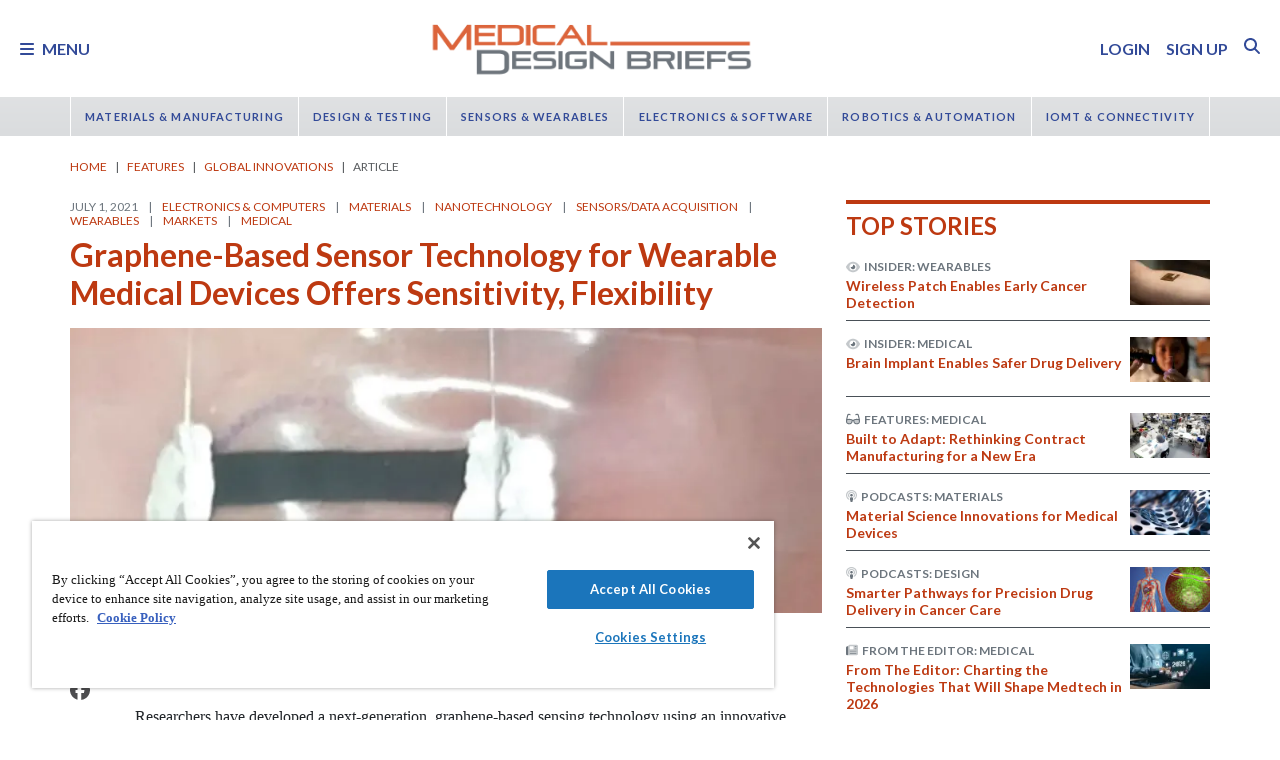

--- FILE ---
content_type: text/html; charset=utf-8
request_url: https://www.medicaldesignbriefs.com/component/content/article/39469-graphene-based-sensor-technology-for-wearable-medical-devices-offers-sensitivity-flexibility?r=39341
body_size: 44520
content:
<!DOCTYPE html>
<html lang="en">
<head>
<meta name="viewport" content="width=device-width, initial-scale=1, shrink-to-fit=no"> <script src="https://cdn-ukwest.onetrust.com/scripttemplates/otSDKStub.js" data-document-language="true"
type="text/javascript" charset="UTF-8" data-domain-script="31039219-1d97-4549-9551-dbd0a9b33f9e"
tb-donotmove></script> <script type="text/javascript" tb-donotmove> function OptanonWrapper() {
}
</script> <link rel="shortcut icon" href="https://static.medicaldesignbriefs.com/templates/mdb_2018/icons/favicon.ico" type="image/x-icon"/> <link rel="apple-touch-icon" sizes="144x144" href="/templates/mdb_2018/icons/apple-touch-icon.png"> <link rel="icon" type="image/png" sizes="32x32" href="https://static.medicaldesignbriefs.com/templates/mdb_2018/icons/favicon-32x32.png"> <link rel="icon" type="image/png" sizes="16x16" href="https://static.medicaldesignbriefs.com/templates/mdb_2018/icons/favicon-16x16.png"> <link rel="manifest" href="/templates/mdb_2018/icons/site.webmanifest"> <link rel="mask-icon" href="/templates/mdb_2018/icons/safari-pinned-tab.svg" color="#dc643b"> <meta name="msapplication-TileColor" content="#ffc40d"> <meta name="theme-color" content="#ffffff"> <link rel="preconnect" href="https://cdnjs.cloudflare.com/"> <link rel="preconnect" href="https://fonts.gstatic.com/"> <link rel="preconnect" href="https://fonts.googleapis.com/"> <link rel="preconnect" href="https://res.cloudinary.com/"> <link rel="preconnect" href="https://kit.fontawesome.com/"> <link rel="preconnect" href="https://kit-pro.fontawesome.com/"> <link rel="preconnect" href="https://www.googletagmanager.com/"> <link rel="preconnect" href="https://www.googletagservices.com/"> <link rel="preconnect" href="https://cdn.shareaholic.net"> <link rel="preconnect" href="https://olytics.omeda.com"> <link rel="preconnect" href="https://securepubads.g.doubleclick.net/"> <link rel="preconnect" href="https://px.ads.linkedin.com"> <link rel="preconnect" href="https://snap.licdn.com"> <link rel="preconnect" href="https://cdn-ukwest.onetrust.com"> <link rel="preload" as="style" href="/templates/mdb_2018/css/template.min.css?t=1760698562" integrity="sha512-9n9c6q5Z6mBZlL2cG80DUFS6oFjXpoTwlV9B7MQtf08HvArkOlks3CO6hMYxNUnhxz7otoYiTkNf/h+syapAYg==" crossorigin="anonymous"
referrerpolicy="no-referrer"/> <link rel="preload" as="script" href="https://cdnjs.cloudflare.com/ajax/libs/cloudinary-core/2.14.0/cloudinary-core-shrinkwrap.min.js" integrity="sha512-4qLBvQYW1qRyAYXGJq3gH49DscJ2MNbjya/izr+j9ftj90Z8UrILmXgBtqtJF7KqlanIO+KtuzBEGb+6Ibnhpw==" crossorigin="anonymous"
referrerpolicy="no-referrer"/> <link rel="preload" as="script" href="https://kit.fontawesome.com/e04325f501.js" crossorigin="anonymous"
referrerpolicy="no-referrer"/> <link rel="preload" as="script" href="https://cdnjs.cloudflare.com/ajax/libs/masonry/4.2.2/masonry.pkgd.min.js" integrity="sha512-JRlcvSZAXT8+5SQQAvklXGJuxXTouyq8oIMaYERZQasB8SBDHZaUbeASsJWpk0UUrf89DP3/aefPPrlMR1h1yQ==" crossorigin="anonymous"
referrerpolicy="no-referrer"/> <link rel="preload" as="script" href="https://cdnjs.cloudflare.com/ajax/libs/lazysizes/5.3.2/lazysizes.min.js" integrity="sha512-q583ppKrCRc7N5O0n2nzUiJ+suUv7Et1JGels4bXOaMFQcamPk9HjdUknZuuFjBNs7tsMuadge5k9RzdmO+1GQ==" crossorigin="anonymous"
referrerpolicy="no-referrer"/> <link rel="preload" as="script" href="https://cdnjs.cloudflare.com/ajax/libs/lazysizes/5.3.2/plugins/print/ls.print.min.js" integrity="sha512-tY3D/iSWSdQE2NSLW/mRWQd/bvHAGjyCLRwSd23sqNbbgVnUaah2t+ZpX7hdBOskZ7PqYvwe4E+qxNARGojJGQ==" crossorigin="anonymous"
referrerpolicy="no-referrer"/> <link rel="preload" as="script" href="https://cdnjs.cloudflare.com/ajax/libs/jquery/3.7.1/jquery.min.js" integrity="sha512-v2CJ7UaYy4JwqLDIrZUI/4hqeoQieOmAZNXBeQyjo21dadnwR+8ZaIJVT8EE2iyI61OV8e6M8PP2/4hpQINQ/g==" crossorigin="anonymous"
referrerpolicy="no-referrer"/> <link rel="preload" as="script" href="https://cdnjs.cloudflare.com/ajax/libs/bootstrap/5.3.8/js/bootstrap.bundle.min.js" integrity="sha512-HvOjJrdwNpDbkGJIG2ZNqDlVqMo77qbs4Me4cah0HoDrfhrbA+8SBlZn1KrvAQw7cILLPFJvdwIgphzQmMm+Pw==" crossorigin="anonymous"
referrerpolicy="no-referrer"/> <link rel="preload" as="script" href="https://cdnjs.cloudflare.com/ajax/libs/limonte-sweetalert2/11.23.0/sweetalert2.all.min.js" integrity="sha512-J+4Nt/+nieSNJjQGCPb8jKf5/wv31QiQM10bOotEHUKc9tB1Pn0gXQS6XXPtDoQhHHao5poTnSByMInzafUqzA==" crossorigin="anonymous"
referrerpolicy="no-referrer"/> <link rel="preload" as="style" href="https://cdnjs.cloudflare.com/ajax/libs/bootstrap-select/1.14.0-beta3/css/bootstrap-select.min.css" integrity="sha512-g2SduJKxa4Lbn3GW+Q7rNz+pKP9AWMR++Ta8fgwsZRCUsawjPvF/BxSMkGS61VsR9yinGoEgrHPGPn2mrj8+4w==" crossorigin="anonymous"
referrerpolicy="no-referrer"/> <link rel="preload" as="script" href="https://cdnjs.cloudflare.com/ajax/libs/bootstrap-select/1.14.0-beta3/js/bootstrap-select.min.js" integrity="sha512-yrOmjPdp8qH8hgLfWpSFhC/+R9Cj9USL8uJxYIveJZGAiedxyIxwNw4RsLDlcjNlIRR4kkHaDHSmNHAkxFTmgg==" crossorigin="anonymous"
referrerpolicy="no-referrer"/> <meta charset="utf-8"> <meta name="pubdate" content="20210701"> <meta name="keywords" content="Electronics &amp; Computers,Electronic Components,Materials,Composites,Nanotechnology,Sensors/Data Acquisition,Sensors,Biosensors,Flexible Sensors,Force Sensors and Resistors,Wearables,Markets,Market Reports,Medical,"> <meta name="navtag" content="Global Innovations"> <meta name="robots" content="index, follow"> <meta name="author" content="SAE Media Group"> <meta value="twitter:site" content="@TechBriefsMag"> <meta property="og:description" content="A next-gen sensor uses an innovative material called G-Putty."> <meta property="og:image" content="http://res.cloudinary.com/tbmg/ar_16:9,c_thumb,g_auto:subject,f_auto,q_auto/c_limit,w_400/v1625975330/sites/mdb/econa-16x9/39469/800/mdb-0721-p40_fig1.jpeg"> <meta property="og:image:secure_url" content="https://res.cloudinary.com/tbmg/ar_16:9,c_thumb,g_auto:subject,f_auto,q_auto/c_limit,w_400/v1625975330/sites/mdb/econa-16x9/39469/800/mdb-0721-p40_fig1.jpeg"> <meta property="og:url" content="https://www.medicaldesignbriefs.com/component/content/article/39469-graphene-based-sensor-technology-for-wearable-medical-devices-offers-sensitivity-flexibility"> <meta property="og:title" content="Graphene-Based Sensor Technology for Wearable Medical Devices Offers Sensitivity, Flexibility "> <meta property="og:type" content="article"> <meta property="og:locale" content="en_US"> <meta property="og:updated_time" content="2021-07-13 17:16:32"> <meta property="article:modified_time" content="2021-07-13 17:16:32"> <meta property="article:publisher" content="SAE Media Group"> <meta name="description" content="A next-gen sensor uses an innovative material called G-Putty."> <title>Graphene-Based Sensor Technology for Wearable Medical Devices Offers Sensitivity, Flexibility  - Medical Design Briefs</title> <link href="https://www.medicaldesignbriefs.com/component/content/article/39469-graphene-based-sensor-technology-for-wearable-medical-devices-offers-sensitivity-flexibility" rel="canonical"> <style>
/*! inlined from /media/plg_content_ntb_tagsbot/css/template.min.css by ntb_minifier */
.ntb_tagsbot .taglist {
font-style: italic;
margin-top: 10px
}
.ntb_tagsbot .tagmenus {
background: #FFE;
border: 1px dashed #DDD;
padding: 10px;
margin-bottom: 10px
}
.ntb_tagsbot .clusterlist {
font-style: italic;
margin-bottom: 10px;
}
.ntb_cluster_div {
display: none;
}
.tagmenus div:first-of-type {
font-style: italic;
margin-bottom: 10px;
}
/* end /media/plg_content_ntb_tagsbot/css/template.min.css */
</style>
<link href="/plugins/content/jw_disqus/jw_disqus/tmpl/css/template.min.css?v=3.7.0" rel="stylesheet"> <style>/**
* Critical CSS created by criticalcss.com
* file: /css/critical/article-default.css'
* createdAt : 2025-10-17T10:59:29.000Z
* resultStatus : GOOD
* originalSize : 343064
* size : 0
* validationStatus : GOOD
*/
@charset "UTF-8";#startOfPage{visibility:hidden}@font-face{font-family:Lato;font-style:normal;font-weight:400;font-display:swap;src:url(https://fonts.gstatic.com/s/lato/v25/S6uyw4BMUTPHjx4wWw.ttf) format('truetype')}@font-face{font-family:Lato;font-style:normal;font-weight:700;font-display:swap;src:url(https://fonts.gstatic.com/s/lato/v25/S6u9w4BMUTPHh6UVSwiPHA.ttf) format('truetype')}:root{--bs-blue:#0d6efd;--bs-indigo:#6610f2;--bs-purple:#6f42c1;--bs-pink:#d63384;--bs-red:#dc3545;--bs-orange:#fd7e14;--bs-yellow:#ffc107;--bs-green:#198754;--bs-teal:#20c997;--bs-cyan:#0dcaf0;--bs-black:#000;--bs-white:#fff;--bs-gray:#6c757d;--bs-gray-dark:#343a40;--bs-gray-100:#f8f9fa;--bs-gray-200:#e9ecef;--bs-gray-300:#dee2e6;--bs-gray-400:#ced4da;--bs-gray-500:#adb5bd;--bs-gray-600:#6c757d;--bs-gray-700:#495057;--bs-gray-800:#343a40;--bs-gray-900:#212529;--bs-primary:#324a98;--bs-secondary:#6c757d;--bs-success:#198754;--bs-info:#0dcaf0;--bs-warning:#ffc107;--bs-danger:#e60000;--bs-light:#f8f9fa;--bs-dark:#212529;--bs-inverse:#fff;--bs-navbar:#dadcde;--bs-navitem:#fff;--bs-lightgray:#e9ecef;--bs-color-indigo:#6610f2;--bs-color-cyan:#0dcaf0;--bs-color-blue:#0d6efd;--bs-color-orange:#fd7e14;--bs-color-red:#dc3545;--bs-color-yellow:#ffc107;--bs-color-teal:#20c997;--bs-color-green:#198754;--bs-color-pink:#d63384;--bs-color-black:#000;--bs-color-white:#fff;--bs-color-gray:#6c757d;--bs-color-gray-dark:#343a40;--bs-notice:#0dcaf0;--bs-primary-rgb:50,74,152;--bs-secondary-rgb:108,117,125;--bs-success-rgb:25,135,84;--bs-info-rgb:13,202,240;--bs-warning-rgb:255,193,7;--bs-danger-rgb:230,0,0;--bs-light-rgb:248,249,250;--bs-dark-rgb:33,37,41;--bs-inverse-rgb:255,255,255;--bs-navbar-rgb:218,220,222;--bs-navitem-rgb:255,255,255;--bs-lightgray-rgb:233,236,239;--bs-color-indigo-rgb:102,16,242;--bs-color-cyan-rgb:13,202,240;--bs-color-blue-rgb:13,110,253;--bs-color-orange-rgb:253,126,20;--bs-color-red-rgb:220,53,69;--bs-color-yellow-rgb:255,193,7;--bs-color-teal-rgb:32,201,151;--bs-color-green-rgb:25,135,84;--bs-color-pink-rgb:214,51,132;--bs-color-black-rgb:0,0,0;--bs-color-white-rgb:255,255,255;--bs-color-gray-rgb:108,117,125;--bs-color-gray-dark-rgb:52,58,64;--bs-notice-rgb:13,202,240;--bs-primary-text-emphasis:rgb(75.6, 22.8, 6.8);--bs-secondary-text-emphasis:rgb(20, 29.6, 60.8);--bs-success-text-emphasis:rgb(10, 54, 33.6);--bs-info-text-emphasis:rgb(5.2, 80.8, 96);--bs-warning-text-emphasis:rgb(102, 77.2, 2.8);--bs-danger-text-emphasis:#5c0000;--bs-light-text-emphasis:#495057;--bs-dark-text-emphasis:#495057;--bs-inverse-text-emphasis:black;--bs-navbar-text-emphasis:rgb(20, 29.6, 60.8);--bs-navitem-text-emphasis:#666666;--bs-lightgray-text-emphasis:rgb(93.2, 94.4, 95.6);--bs-color-indigo-text-emphasis:rgb(40.8, 6.4, 96.8);--bs-color-cyan-text-emphasis:rgb(5.2, 80.8, 96);--bs-color-blue-text-emphasis:rgb(5.2, 44, 101.2);--bs-color-orange-text-emphasis:rgb(101.2, 50.4, 8);--bs-color-red-text-emphasis:rgb(88, 21.2, 27.6);--bs-color-yellow-text-emphasis:rgb(102, 77.2, 2.8);--bs-color-teal-text-emphasis:rgb(12.8, 80.4, 60.4);--bs-color-green-text-emphasis:rgb(10, 54, 33.6);--bs-color-pink-text-emphasis:rgb(85.6, 20.4, 52.8);--bs-color-black-text-emphasis:black;--bs-color-white-text-emphasis:#666666;--bs-color-gray-text-emphasis:rgb(43.2, 46.8, 50);--bs-color-gray-dark-text-emphasis:rgb(20.8, 23.2, 25.6);--bs-primary-bg-subtle:rgb(241.8, 215.4, 207.4);--bs-secondary-bg-subtle:rgb(214, 218.8, 234.4);--bs-success-bg-subtle:rgb(209, 231, 220.8);--bs-info-bg-subtle:rgb(206.6, 244.4, 252);--bs-warning-bg-subtle:rgb(255, 242.6, 205.4);--bs-danger-bg-subtle:#facccc;--bs-light-bg-subtle:rgb(251.5, 252, 252.5);--bs-dark-bg-subtle:#ced4da;--bs-inverse-bg-subtle:#cccccc;--bs-navbar-bg-subtle:rgb(214, 218.8, 234.4);--bs-navitem-bg-subtle:white;--bs-lightgray-bg-subtle:rgb(250.6, 251.2, 251.8);--bs-color-indigo-bg-subtle:rgb(224.4, 207.2, 252.4);--bs-color-cyan-bg-subtle:rgb(206.6, 244.4, 252);--bs-color-blue-bg-subtle:rgb(206.6, 226, 254.6);--bs-color-orange-bg-subtle:rgb(254.6, 229.2, 208);--bs-color-red-bg-subtle:rgb(248, 214.6, 217.8);--bs-color-yellow-bg-subtle:rgb(255, 242.6, 205.4);--bs-color-teal-bg-subtle:rgb(210.4, 244.2, 234.2);--bs-color-green-bg-subtle:rgb(209, 231, 220.8);--bs-color-pink-bg-subtle:rgb(246.8, 214.2, 230.4);--bs-color-black-bg-subtle:#cccccc;--bs-color-white-bg-subtle:white;--bs-color-gray-bg-subtle:rgb(225.6, 227.4, 229);--bs-color-gray-dark-bg-subtle:rgb(214.4, 215.6, 216.8);--bs-primary-border-subtle:rgb(228.6, 175.8, 159.8);--bs-secondary-border-subtle:rgb(173, 182.6, 213.8);--bs-success-border-subtle:rgb(163, 207, 186.6);--bs-info-border-subtle:rgb(158.2, 233.8, 249);--bs-warning-border-subtle:rgb(255, 230.2, 155.8);--bs-danger-border-subtle:#f59999;--bs-light-border-subtle:#e9ecef;--bs-dark-border-subtle:#dadcde;--bs-inverse-border-subtle:#999999;--bs-navbar-border-subtle:rgb(173, 182.6, 213.8);--bs-navitem-border-subtle:white;--bs-lightgray-border-subtle:rgb(246.2, 247.4, 248.6);--bs-color-indigo-border-subtle:rgb(193.8, 159.4, 249.8);--bs-color-cyan-border-subtle:rgb(158.2, 233.8, 249);--bs-color-blue-border-subtle:rgb(158.2, 197, 254.2);--bs-color-orange-border-subtle:rgb(254.2, 203.4, 161);--bs-color-red-border-subtle:rgb(241, 174.2, 180.6);--bs-color-yellow-border-subtle:rgb(255, 230.2, 155.8);--bs-color-teal-border-subtle:rgb(165.8, 233.4, 213.4);--bs-color-green-border-subtle:rgb(163, 207, 186.6);--bs-color-pink-border-subtle:rgb(238.6, 173.4, 205.8);--bs-color-black-border-subtle:#999999;--bs-color-white-border-subtle:white;--bs-color-gray-border-subtle:rgb(196.2, 199.8, 203);--bs-color-gray-dark-border-subtle:rgb(173.8, 176.2, 178.6);--bs-white-rgb:255,255,255;--bs-black-rgb:0,0,0;--bs-font-sans-serif:"Lato",sans-serif;--bs-font-monospace:SFMono-Regular,Menlo,Monaco,Consolas,"Liberation Mono","Courier New",monospace;--bs-gradient:linear-gradient(180deg, rgba(255, 255, 255, 0.15), rgba(255, 255, 255, 0));--bs-body-font-family:"Lucida Bright",Lucidabright,"Lucida Serif",Lucida,Palatino,"Times New Roman",Times,serif;--bs-body-font-size:1rem;--bs-body-font-weight:400;--bs-body-line-height:1.5;--bs-body-color:#212529;--bs-body-color-rgb:33,37,41;--bs-body-bg:#fff;--bs-body-bg-rgb:255,255,255;--bs-emphasis-color:#000;--bs-emphasis-color-rgb:0,0,0;--bs-secondary-color:rgba(33, 37, 41, 0.75);--bs-secondary-color-rgb:33,37,41;--bs-secondary-bg:#e9ecef;--bs-secondary-bg-rgb:233,236,239;--bs-tertiary-color:rgba(33, 37, 41, 0.5);--bs-tertiary-color-rgb:33,37,41;--bs-tertiary-bg:#f8f9fa;--bs-tertiary-bg-rgb:248,249,250;--bs-heading-color:#bd3911;--bs-link-color:#bd3911;--bs-link-color-rgb:189,57,17;--bs-link-decoration:none;--bs-link-hover-color:rgb(151.2, 45.6, 13.6);--bs-link-hover-color-rgb:151,46,14;--bs-link-hover-decoration:underline;--bs-code-color:#d63384;--bs-highlight-color:#212529;--bs-highlight-bg:rgb(255, 242.6, 205.4);--bs-border-width:1px;--bs-border-style:solid;--bs-border-color:#ced4da;--bs-border-color-translucent:rgba(0, 0, 0, 0.175);--bs-border-radius:0.375rem;--bs-border-radius-sm:0.25rem;--bs-border-radius-lg:0.5rem;--bs-border-radius-xl:1rem;--bs-border-radius-xxl:2rem;--bs-border-radius-2xl:var(--bs-border-radius-xxl);--bs-border-radius-pill:50rem;--bs-box-shadow:0 0.5rem 1rem rgba(0, 0, 0, 0.15);--bs-box-shadow-sm:0 0.125rem 0.25rem rgba(0, 0, 0, 0.075);--bs-box-shadow-lg:0 1rem 3rem rgba(0, 0, 0, 0.175);--bs-box-shadow-inset:inset 0 1px 2px rgba(0, 0, 0, 0.075);--bs-focus-ring-width:0.25rem;--bs-focus-ring-opacity:0.25;--bs-focus-ring-color:rgba(189, 57, 17, 0.25);--bs-form-valid-color:#198754;--bs-form-valid-border-color:#198754;--bs-form-invalid-color:#e60000;--bs-form-invalid-border-color:#e60000;--bs-breakpoint-xs:0;--bs-breakpoint-sm:576px;--bs-breakpoint-md:768px;--bs-breakpoint-lg:992px;--bs-breakpoint-xl:1200px;--bs-breakpoint-xxl:1400px}*,::after,::before{box-sizing:border-box}@media (prefers-reduced-motion:no-preference){:root{scroll-behavior:smooth}}body{margin:0;font-family:var(--bs-body-font-family);font-size:var(--bs-body-font-size);font-weight:var(--bs-body-font-weight);line-height:var(--bs-body-line-height);color:var(--bs-body-color);text-align:var(--bs-body-text-align);background-color:var(--bs-body-bg);-webkit-text-size-adjust:100%;padding-top:150px}hr{margin:1rem 0;color:inherit;border:0;border-top:var(--bs-border-width) solid #6c757d;opacity:.25}h1,h2,h4,h5,h6{margin-top:0;margin-bottom:.5rem;font-family:Lato,sans-serif;font-weight:700;line-height:1.2;color:var(--bs-heading-color)}h1,h2{font-size:calc(1.325rem + .9vw)}@media (min-width:1200px){h1,h2{font-size:2rem}}h4{font-size:calc(1.275rem + .3vw)}@media (min-width:1200px){h4{font-size:1.5rem}}h5{font-size:1.25rem}h6{font-size:1rem}p{margin-top:0}ol,ul{padding-left:2rem;margin-top:0}ol,p,ul{margin-bottom:1rem}figure{margin:0 0 1rem}a{color:rgba(var(--bs-link-color-rgb),var(--bs-link-opacity,1));text-decoration:none}a:not([href]):not([class]){color:inherit;text-decoration:none}img{vertical-align:middle;max-width:100%;height:auto}label{display:inline-block}button{border-radius:0;text-transform:none;margin:0;font-size:inherit;line-height:inherit}input{margin:0;font-family:inherit;font-size:inherit;line-height:inherit}[type=button],[type=submit],button{-webkit-appearance:button}::-moz-focus-inner{padding:0;border-style:none}::-webkit-datetime-edit-day-field,::-webkit-datetime-edit-fields-wrapper,::-webkit-datetime-edit-hour-field,::-webkit-datetime-edit-minute,::-webkit-datetime-edit-month-field,::-webkit-datetime-edit-text,::-webkit-datetime-edit-year-field{padding:0}::-webkit-inner-spin-button{height:auto}::-webkit-search-decoration{-webkit-appearance:none}::-webkit-color-swatch-wrapper{padding:0}::file-selector-button{font:inherit;-webkit-appearance:button}iframe{border:0}.container,.container-fluid{--bs-gutter-x:1.5rem;--bs-gutter-y:0;width:100%;padding-right:calc(var(--bs-gutter-x)*.5);padding-left:calc(var(--bs-gutter-x)*.5);margin-right:auto;margin-left:auto}@media (min-width:576px){.container{max-width:540px}}@media (min-width:768px){.container{max-width:720px}}@media (min-width:992px){.container{max-width:960px}}@media (min-width:1200px){.container{max-width:1140px}}@media (min-width:1400px){.container{max-width:1320px}}.row{--bs-gutter-x:1.5rem;--bs-gutter-y:0;display:flex;flex-wrap:wrap;margin-top:calc(-1*var(--bs-gutter-y));margin-right:calc(-.5*var(--bs-gutter-x));margin-left:calc(-.5*var(--bs-gutter-x))}.row>*{flex-shrink:0;width:100%;max-width:100%;padding-right:calc(var(--bs-gutter-x)*.5);padding-left:calc(var(--bs-gutter-x)*.5);margin-top:var(--bs-gutter-y)}.col{flex:1 0 0}.row-cols-1>*{flex:0 0 auto;width:100%}.col-2,.col-3{flex:0 0 auto;width:16.66666667%}.col-3{width:25%}.col-8,.col-9{flex:0 0 auto;width:66.66666667%}.col-9{width:75%}.col-10{flex:0 0 auto;width:83.33333333%}.col-12{flex:0 0 auto;width:100%}.g-0{--bs-gutter-x:0;--bs-gutter-y:0}.g-1{--bs-gutter-x:0.25rem;--bs-gutter-y:0.25rem}@media (min-width:768px){.col-md-1{flex:0 0 auto;width:8.33333333%}.col-md-5{flex:0 0 auto;width:41.66666667%}.col-md-7{flex:0 0 auto;width:58.33333333%}.col-md-11{flex:0 0 auto;width:91.66666667%}}@media (min-width:992px){.row-cols-lg-2>*{flex:0 0 auto;width:50%}.col-lg-4{flex:0 0 auto;width:33.33333333%}.col-lg-8{flex:0 0 auto;width:66.66666667%}}.form-control{display:block;width:100%;padding:.375rem .75rem;font-size:1rem;font-weight:400;line-height:1.5;color:var(--bs-body-color);-webkit-appearance:none;-moz-appearance:none;appearance:none;background-color:var(--bs-body-bg);background-clip:padding-box;border:var(--bs-border-width) solid var(--bs-border-color);border-radius:var(--bs-border-radius);box-shadow:var(--bs-box-shadow-inset)}.form-control::-webkit-date-and-time-value{min-width:85px;height:1.5em;margin:0}.form-control::-webkit-datetime-edit{display:block;padding:0}.form-control::-moz-placeholder{color:var(--bs-secondary-color);opacity:1}.form-floating{position:relative}.form-floating>.form-control{height:calc(3.5rem + calc(var(--bs-border-width)*2));min-height:calc(3.5rem + calc(var(--bs-border-width)*2));line-height:1.25;padding:1rem .75rem}.form-floating>label{position:absolute;top:0;left:0;z-index:2;max-width:100%;height:100%;padding:1rem .75rem;overflow:hidden;color:rgba(var(--bs-body-color-rgb),.65);text-align:start;text-overflow:ellipsis;white-space:nowrap;border:var(--bs-border-width) solid transparent;transform-origin:0 0}.form-floating>.form-control::-moz-placeholder{color:transparent}.form-floating>.form-control:-webkit-autofill{padding-top:1.625rem;padding-bottom:.625rem}.form-floating>.form-control:-webkit-autofill~label{transform:scale(.85) translateY(-.5rem) translateX(.15rem)}.input-group{position:relative;display:flex;flex-wrap:wrap;align-items:stretch;width:100%}.input-group>.form-floating{position:relative;flex:1 1 auto;width:1%;min-width:0}.input-group .btn{position:relative;z-index:2}.input-group:not(.has-validation)>.form-floating:not(:last-child)>.form-control{border-top-right-radius:0;border-bottom-right-radius:0}.input-group>:not(:first-child):not(.dropdown-menu):not(.valid-tooltip):not(.valid-feedback):not(.invalid-tooltip):not(.invalid-feedback){margin-left:calc(-1*var(--bs-border-width));border-top-left-radius:0;border-bottom-left-radius:0}.btn{color:var(--bs-btn-color);background-color:var(--bs-btn-bg);--bs-btn-padding-x:0.75rem;--bs-btn-padding-y:0.375rem;--bs-btn-font-size:1rem;--bs-btn-font-weight:400;--bs-btn-line-height:1.5;--bs-btn-color:var(--bs-body-color);--bs-btn-bg:transparent;--bs-btn-border-width:var(--bs-border-width);--bs-btn-border-color:transparent;--bs-btn-border-radius:var(--bs-border-radius);--bs-btn-hover-border-color:transparent;--bs-btn-box-shadow:inset 0 1px 0 rgba(255, 255, 255, 0.15),0 1px 1px rgba(0, 0, 0, 0.075);--bs-btn-disabled-opacity:0.65;--bs-btn-focus-box-shadow:0 0 0 0.25rem rgba(var(--bs-btn-focus-shadow-rgb), .5);display:inline-block;padding:var(--bs-btn-padding-y) var(--bs-btn-padding-x);font-family:var(--bs-btn-font-family);font-size:var(--bs-btn-font-size);font-weight:var(--bs-btn-font-weight);line-height:var(--bs-btn-line-height);text-align:center;vertical-align:middle;border:var(--bs-btn-border-width) solid var(--bs-btn-border-color);border-radius:var(--bs-btn-border-radius);background-image:var(--bs-gradient);box-shadow:var(--bs-btn-box-shadow)}.btn-primary{--bs-btn-bg:#324a98;--bs-btn-border-color:#324a98;--bs-btn-hover-bg:rgb(42.5, 62.9, 129.2);--bs-btn-hover-border-color:rgb(40, 59.2, 121.6);--bs-btn-focus-shadow-rgb:81,101,167;--bs-btn-active-bg:rgb(40, 59.2, 121.6);--bs-btn-active-border-color:rgb(37.5, 55.5, 114);--bs-btn-disabled-bg:#324a98;--bs-btn-disabled-border-color:#324a98}.btn-primary,.btn-secondary{--bs-btn-color:#fff;--bs-btn-hover-color:#fff;--bs-btn-active-color:#fff;--bs-btn-active-shadow:inset 0 3px 5px rgba(0, 0, 0, 0.125);--bs-btn-disabled-color:#fff}.btn-secondary{--bs-btn-bg:#6c757d;--bs-btn-border-color:#6c757d;--bs-btn-hover-bg:rgb(91.8, 99.45, 106.25);--bs-btn-hover-border-color:rgb(86.4, 93.6, 100);--bs-btn-focus-shadow-rgb:130,138,145;--bs-btn-active-bg:rgb(86.4, 93.6, 100);--bs-btn-active-border-color:rgb(81, 87.75, 93.75);--bs-btn-disabled-bg:#6c757d;--bs-btn-disabled-border-color:#6c757d}.btn-link{--bs-btn-font-weight:400;--bs-btn-color:var(--bs-link-color);--bs-btn-bg:transparent;--bs-btn-border-color:transparent;--bs-btn-hover-color:var(--bs-link-hover-color);--bs-btn-hover-border-color:transparent;--bs-btn-active-color:var(--bs-link-hover-color);--bs-btn-active-border-color:transparent;--bs-btn-disabled-color:#6c757d;--bs-btn-disabled-border-color:transparent;--bs-btn-box-shadow:0 0 0 #000;--bs-btn-focus-shadow-rgb:199,87,53;text-decoration:none;background-image:none}.btn-sm{--bs-btn-padding-y:0.25rem;--bs-btn-padding-x:0.5rem;--bs-btn-font-size:0.875rem;--bs-btn-border-radius:var(--bs-border-radius-sm)}.fade:not(.show){opacity:0}.collapse:not(.show){display:none}.nav{--bs-nav-link-padding-x:0.7rem;--bs-nav-link-padding-y:0.7rem;--bs-nav-link-color:var(--bs-link-color);--bs-nav-link-hover-color:var(--bs-link-hover-color);--bs-nav-link-disabled-color:var(--bs-secondary-color);display:flex;flex-wrap:wrap;padding-left:0;margin-bottom:0;list-style:none}.nav-link{display:block;padding:var(--bs-nav-link-padding-y) var(--bs-nav-link-padding-x);font-size:var(--bs-nav-link-font-size);font-weight:var(--bs-nav-link-font-weight);color:var(--bs-nav-link-color);background:0 0;border:0}.nav-fill .nav-item{flex:1 1 auto;text-align:center}.nav-fill .nav-item .nav-link{width:100%}.navbar{--bs-navbar-padding-x:0;--bs-navbar-padding-y:0.5rem;--bs-navbar-color:rgba(var(--bs-emphasis-color-rgb), 0.65);--bs-navbar-hover-color:rgba(var(--bs-emphasis-color-rgb), 0.8);--bs-navbar-disabled-color:rgba(var(--bs-emphasis-color-rgb), 0.3);--bs-navbar-active-color:rgba(var(--bs-emphasis-color-rgb), 1);--bs-navbar-brand-padding-y:0.5125rem;--bs-navbar-brand-margin-end:1rem;--bs-navbar-brand-font-size:1.25rem;--bs-navbar-brand-color:rgba(var(--bs-emphasis-color-rgb), 1);--bs-navbar-brand-hover-color:rgba(var(--bs-emphasis-color-rgb), 1);--bs-navbar-nav-link-padding-x:0.5rem;--bs-navbar-toggler-padding-y:0.25rem;--bs-navbar-toggler-padding-x:0.75rem;--bs-navbar-toggler-font-size:1.25rem;--bs-navbar-toggler-icon-bg:url("data:image/svg+xml,%3csvg xmlns='http://www.w3.org/2000/svg' viewBox='0 0 30 30'%3e%3cpath stroke='rgba%2833, 37, 41, 0.75%29' stroke-linecap='round' stroke-miterlimit='10' stroke-width='2' d='M4 7h22M4 15h22M4 23h22'/%3e%3c/svg%3e");--bs-navbar-toggler-border-color:rgba(var(--bs-emphasis-color-rgb), 0.15);--bs-navbar-toggler-border-radius:var(--bs-border-radius);--bs-navbar-toggler-focus-width:0.25rem;position:relative;display:flex;flex-wrap:wrap;align-items:center;justify-content:space-between;padding:var(--bs-navbar-padding-y) var(--bs-navbar-padding-x);background-image:var(--bs-gradient)}.navbar>.container,.navbar>.container-fluid{display:flex;flex-wrap:inherit;align-items:center;justify-content:space-between}.navbar-brand{padding-top:var(--bs-navbar-brand-padding-y);padding-bottom:var(--bs-navbar-brand-padding-y);margin-right:var(--bs-navbar-brand-margin-end);font-size:var(--bs-navbar-brand-font-size);color:var(--bs-navbar-brand-color);white-space:nowrap}.navbar-nav{--bs-nav-link-padding-x:0;--bs-nav-link-padding-y:0.7rem;--bs-nav-link-color:var(--bs-navbar-color);--bs-nav-link-hover-color:var(--bs-navbar-hover-color);--bs-nav-link-disabled-color:var(--bs-navbar-disabled-color);display:flex;flex-direction:column;padding-left:0;margin-bottom:0;list-style:none}.navbar-collapse{flex-grow:1;flex-basis:100%;align-items:center}.navbar-toggler{padding:var(--bs-navbar-toggler-padding-y) var(--bs-navbar-toggler-padding-x);font-size:var(--bs-navbar-toggler-font-size);line-height:1;color:var(--bs-navbar-color);background-color:transparent;border:var(--bs-border-width) solid var(--bs-navbar-toggler-border-color);border-radius:var(--bs-navbar-toggler-border-radius)}@media (min-width:576px){.navbar-expand-sm{flex-wrap:nowrap;justify-content:flex-start}.navbar-expand-sm .navbar-nav{flex-direction:row}.navbar-expand-sm .navbar-nav .nav-link{padding-right:var(--bs-navbar-nav-link-padding-x);padding-left:var(--bs-navbar-nav-link-padding-x)}.navbar-expand-sm .navbar-collapse{display:flex!important;flex-basis:auto}.navbar-expand-sm .navbar-toggler{display:none}}body:before{display:none}.navbar-dark{--bs-navbar-color:#324a98;--bs-navbar-hover-color:#4d4d4f;--bs-navbar-disabled-color:rgba(255, 255, 255, 0.25);--bs-navbar-active-color:#324a98;--bs-navbar-brand-color:#324a98;--bs-navbar-brand-hover-color:#324a98;--bs-navbar-toggler-border-color:transparent;--bs-navbar-toggler-icon-bg:none}.card{--bs-card-spacer-y:1rem;--bs-card-spacer-x:1rem;--bs-card-title-spacer-y:0.5rem;--bs-card-border-width:var(--bs-border-width);--bs-card-border-color:var(--bs-border-color-translucent);--bs-card-border-radius:var(--bs-border-radius);--bs-card-inner-border-radius:calc(var(--bs-border-radius) - (var(--bs-border-width)));--bs-card-cap-padding-y:0.5rem;--bs-card-cap-padding-x:1rem;--bs-card-cap-bg:rgba(var(--bs-body-color-rgb), 0.03);--bs-card-bg:#f8f9fa;--bs-card-img-overlay-padding:1rem;--bs-card-group-margin:0.75rem;position:relative;display:flex;flex-direction:column;min-width:0;height:var(--bs-card-height);color:var(--bs-body-color);word-wrap:break-word;background-color:var(--bs-card-bg);background-clip:border-box;border:var(--bs-card-border-width) solid var(--bs-card-border-color);border-radius:var(--bs-card-border-radius);box-shadow:var(--bs-card-box-shadow)}.card-body{flex:1 1 auto;padding:var(--bs-card-spacer-y) var(--bs-card-spacer-x);color:var(--bs-card-color)}.breadcrumb{display:flex;list-style:none;--bs-breadcrumb-padding-x:0;--bs-breadcrumb-padding-y:0.5rem;--bs-breadcrumb-margin-bottom:0;--bs-breadcrumb-font-size:0.75rem;--bs-breadcrumb-bg:transparent;--bs-breadcrumb-divider-color:var(--bs-secondary-color);--bs-breadcrumb-item-padding-x:0.5rem;--bs-breadcrumb-item-active-color:var(--bs-secondary-color);flex-wrap:wrap;padding:var(--bs-breadcrumb-padding-y) var(--bs-breadcrumb-padding-x);margin-bottom:var(--bs-breadcrumb-margin-bottom);font-size:var(--bs-breadcrumb-font-size);background-color:var(--bs-breadcrumb-bg);border-radius:var(--bs-breadcrumb-border-radius)}.breadcrumb-item+.breadcrumb-item{padding-left:var(--bs-breadcrumb-item-padding-x)}.breadcrumb-item+.breadcrumb-item::before{float:left;padding-right:var(--bs-breadcrumb-item-padding-x);color:var(--bs-breadcrumb-divider-color);content:var(--bs-breadcrumb-divider, "|")}.breadcrumb-item.active{color:var(--bs-breadcrumb-item-active-color)}.alert{--bs-alert-bg:transparent;--bs-alert-padding-x:1rem;--bs-alert-padding-y:1rem;--bs-alert-margin-bottom:1rem;--bs-alert-color:inherit;--bs-alert-border-color:transparent;--bs-alert-border:var(--bs-border-width) solid var(--bs-alert-border-color);--bs-alert-border-radius:var(--bs-border-radius);--bs-alert-link-color:inherit;position:relative;padding:var(--bs-alert-padding-y) var(--bs-alert-padding-x);margin-bottom:var(--bs-alert-margin-bottom);color:var(--bs-alert-color);background-color:var(--bs-alert-bg);border:var(--bs-alert-border);border-radius:var(--bs-alert-border-radius)}.alert-heading{color:inherit}.alert-link{font-weight:700;color:var(--bs-alert-link-color)}.alert-dismissible{padding-right:3rem}.alert-dismissible .btn-close{position:absolute;top:0;right:0;z-index:2;padding:1.25rem 1rem}.alert-primary{--bs-alert-color:var(--bs-primary-text-emphasis);--bs-alert-bg:var(--bs-primary-bg-subtle);--bs-alert-border-color:var(--bs-primary-border-subtle);--bs-alert-link-color:var(--bs-primary-text-emphasis)}.alert-secondary{--bs-alert-color:var(--bs-secondary-text-emphasis);--bs-alert-bg:var(--bs-secondary-bg-subtle);--bs-alert-border-color:var(--bs-secondary-border-subtle);--bs-alert-link-color:var(--bs-secondary-text-emphasis)}.alert-native,.alert-success,.alert-validation{--bs-alert-color:var(--bs-success-text-emphasis);--bs-alert-bg:var(--bs-success-bg-subtle);--bs-alert-border-color:var(--bs-success-border-subtle);--bs-alert-link-color:var(--bs-success-text-emphasis)}.alert-info{--bs-alert-color:var(--bs-info-text-emphasis);--bs-alert-bg:var(--bs-info-bg-subtle);--bs-alert-border-color:var(--bs-info-border-subtle);--bs-alert-link-color:var(--bs-info-text-emphasis)}.alert-warning{--bs-alert-color:var(--bs-warning-text-emphasis);--bs-alert-bg:var(--bs-warning-bg-subtle);--bs-alert-border-color:var(--bs-warning-border-subtle);--bs-alert-link-color:var(--bs-warning-text-emphasis)}.alert-danger,.alert-error{--bs-alert-color:var(--bs-danger-text-emphasis);--bs-alert-bg:var(--bs-danger-bg-subtle);--bs-alert-border-color:var(--bs-danger-border-subtle);--bs-alert-link-color:var(--bs-danger-text-emphasis)}.alert-light{--bs-alert-color:var(--bs-light-text-emphasis);--bs-alert-bg:var(--bs-light-bg-subtle);--bs-alert-border-color:var(--bs-light-border-subtle);--bs-alert-link-color:var(--bs-light-text-emphasis)}.alert-cleanup,.alert-dark{--bs-alert-color:var(--bs-dark-text-emphasis);--bs-alert-bg:var(--bs-dark-bg-subtle);--bs-alert-border-color:var(--bs-dark-border-subtle);--bs-alert-link-color:var(--bs-dark-text-emphasis)}.alert-inverse{--bs-alert-color:var(--bs-inverse-text-emphasis);--bs-alert-bg:var(--bs-inverse-bg-subtle);--bs-alert-border-color:var(--bs-inverse-border-subtle);--bs-alert-link-color:var(--bs-inverse-text-emphasis)}.alert-navbar{--bs-alert-color:var(--bs-navbar-text-emphasis);--bs-alert-bg:var(--bs-navbar-bg-subtle);--bs-alert-border-color:var(--bs-navbar-border-subtle);--bs-alert-link-color:var(--bs-navbar-text-emphasis)}.alert-navitem{--bs-alert-color:var(--bs-navitem-text-emphasis);--bs-alert-bg:var(--bs-navitem-bg-subtle);--bs-alert-border-color:var(--bs-navitem-border-subtle);--bs-alert-link-color:var(--bs-navitem-text-emphasis)}.alert-lightgray{--bs-alert-color:var(--bs-lightgray-text-emphasis);--bs-alert-bg:var(--bs-lightgray-bg-subtle);--bs-alert-border-color:var(--bs-lightgray-border-subtle);--bs-alert-link-color:var(--bs-lightgray-text-emphasis)}.alert-advertising,.alert-color-indigo{--bs-alert-color:var(--bs-color-indigo-text-emphasis);--bs-alert-bg:var(--bs-color-indigo-bg-subtle);--bs-alert-border-color:var(--bs-color-indigo-border-subtle);--bs-alert-link-color:var(--bs-color-indigo-text-emphasis)}.alert-color-cyan{--bs-alert-color:var(--bs-color-cyan-text-emphasis);--bs-alert-bg:var(--bs-color-cyan-bg-subtle);--bs-alert-border-color:var(--bs-color-cyan-border-subtle);--bs-alert-link-color:var(--bs-color-cyan-text-emphasis)}.alert-color-blue,.alert-criticalcss{--bs-alert-color:var(--bs-color-blue-text-emphasis);--bs-alert-bg:var(--bs-color-blue-bg-subtle);--bs-alert-border-color:var(--bs-color-blue-border-subtle);--bs-alert-link-color:var(--bs-color-blue-text-emphasis)}.alert-cache,.alert-color-orange{--bs-alert-color:var(--bs-color-orange-text-emphasis);--bs-alert-bg:var(--bs-color-orange-bg-subtle);--bs-alert-border-color:var(--bs-color-orange-border-subtle);--bs-alert-link-color:var(--bs-color-orange-text-emphasis)}.alert-color-red{--bs-alert-color:var(--bs-color-red-text-emphasis);--bs-alert-bg:var(--bs-color-red-bg-subtle);--bs-alert-border-color:var(--bs-color-red-border-subtle);--bs-alert-link-color:var(--bs-color-red-text-emphasis)}.alert-cdnjs,.alert-color-yellow,.alert-image{--bs-alert-color:var(--bs-color-yellow-text-emphasis);--bs-alert-bg:var(--bs-color-yellow-bg-subtle);--bs-alert-border-color:var(--bs-color-yellow-border-subtle);--bs-alert-link-color:var(--bs-color-yellow-text-emphasis)}.alert-color-teal,.alert-topic{--bs-alert-color:var(--bs-color-teal-text-emphasis);--bs-alert-bg:var(--bs-color-teal-bg-subtle);--bs-alert-border-color:var(--bs-color-teal-border-subtle);--bs-alert-link-color:var(--bs-color-teal-text-emphasis)}.alert-color-green,.alert-notice{--bs-alert-color:var(--bs-color-green-text-emphasis);--bs-alert-bg:var(--bs-color-green-bg-subtle);--bs-alert-border-color:var(--bs-color-green-border-subtle);--bs-alert-link-color:var(--bs-color-green-text-emphasis)}.alert-cloudinary,.alert-color-pink{--bs-alert-color:var(--bs-color-pink-text-emphasis);--bs-alert-bg:var(--bs-color-pink-bg-subtle);--bs-alert-border-color:var(--bs-color-pink-border-subtle);--bs-alert-link-color:var(--bs-color-pink-text-emphasis)}.alert-color-black{--bs-alert-color:var(--bs-color-black-text-emphasis);--bs-alert-bg:var(--bs-color-black-bg-subtle);--bs-alert-border-color:var(--bs-color-black-border-subtle);--bs-alert-link-color:var(--bs-color-black-text-emphasis)}.alert-color-white{--bs-alert-color:var(--bs-color-white-text-emphasis);--bs-alert-bg:var(--bs-color-white-bg-subtle);--bs-alert-border-color:var(--bs-color-white-border-subtle);--bs-alert-link-color:var(--bs-color-white-text-emphasis)}.alert-color-gray{--bs-alert-color:var(--bs-color-gray-text-emphasis);--bs-alert-bg:var(--bs-color-gray-bg-subtle);--bs-alert-border-color:var(--bs-color-gray-border-subtle);--bs-alert-link-color:var(--bs-color-gray-text-emphasis)}.alert-color-gray-dark{--bs-alert-color:var(--bs-color-gray-dark-text-emphasis);--bs-alert-bg:var(--bs-color-gray-dark-bg-subtle);--bs-alert-border-color:var(--bs-color-gray-dark-border-subtle);--bs-alert-link-color:var(--bs-color-gray-dark-text-emphasis)}.alert-notice{--bs-alert-color:var(--bs-notice-text-emphasis);--bs-alert-bg:var(--bs-notice-bg-subtle);--bs-alert-border-color:var(--bs-notice-border-subtle);--bs-alert-link-color:var(--bs-notice-text-emphasis)}.list-group{--bs-list-group-color:var(--bs-body-color);--bs-list-group-bg:var(--bs-body-bg);--bs-list-group-border-color:var(--bs-border-color);--bs-list-group-border-width:var(--bs-border-width);--bs-list-group-border-radius:var(--bs-border-radius);--bs-list-group-item-padding-x:1rem;--bs-list-group-item-padding-y:0.5rem;--bs-list-group-action-color:var(--bs-secondary-color);--bs-list-group-action-hover-color:var(--bs-emphasis-color);--bs-list-group-action-hover-bg:var(--bs-tertiary-bg);--bs-list-group-action-active-color:var(--bs-body-color);--bs-list-group-action-active-bg:var(--bs-secondary-bg);--bs-list-group-disabled-color:var(--bs-secondary-color);--bs-list-group-disabled-bg:var(--bs-body-bg);--bs-list-group-active-color:#fff;--bs-list-group-active-bg:#bd3911;--bs-list-group-active-border-color:#bd3911;display:flex;flex-direction:column;padding-left:0;margin-bottom:0;border-radius:var(--bs-list-group-border-radius)}.list-group-item{position:relative;display:block;padding:var(--bs-list-group-item-padding-y) var(--bs-list-group-item-padding-x);color:var(--bs-list-group-color);background-color:var(--bs-list-group-bg);border:var(--bs-list-group-border-width) solid var(--bs-list-group-border-color)}.list-group-item:first-child{border-top-left-radius:inherit;border-top-right-radius:inherit}.list-group-item:last-child{border-bottom-right-radius:inherit;border-bottom-left-radius:inherit}.list-group-item+.list-group-item{border-top-width:0}.btn-close{color:var(--bs-btn-close-color);--bs-btn-close-color:#000;--bs-btn-close-bg:url("data:image/svg+xml,%3csvg xmlns='http://www.w3.org/2000/svg' viewBox='0 0 16 16' fill='%23000'%3e%3cpath d='M.293.293a1 1 0 0 1 1.414 0L8 6.586 14.293.293a1 1 0 1 1 1.414 1.414L9.414 8l6.293 6.293a1 1 0 0 1-1.414 1.414L8 9.414l-6.293 6.293a1 1 0 0 1-1.414-1.414L6.586 8 .293 1.707a1 1 0 0 1 0-1.414'/%3e%3c/svg%3e");--bs-btn-close-opacity:0.5;--bs-btn-close-hover-opacity:0.75;--bs-btn-close-focus-shadow:0 0 0 0.25rem rgba(189, 57, 17, 0.25);--bs-btn-close-focus-opacity:1;--bs-btn-close-disabled-opacity:0.25;box-sizing:content-box;width:1em;height:1em;padding:.25em;background:var(--bs-btn-close-bg) center/1em auto no-repeat;filter:var(--bs-btn-close-filter);border:0;border-radius:.375rem;opacity:var(--bs-btn-close-opacity)}.modal{--bs-modal-zindex:1055;--bs-modal-width:500px;--bs-modal-padding:1rem;--bs-modal-margin:0.5rem;--bs-modal-color:var(--bs-body-color);--bs-modal-bg:var(--bs-body-bg);--bs-modal-border-color:var(--bs-border-color-translucent);--bs-modal-border-width:var(--bs-border-width);--bs-modal-border-radius:var(--bs-border-radius-lg);--bs-modal-box-shadow:var(--bs-box-shadow-sm);--bs-modal-inner-border-radius:calc(var(--bs-border-radius-lg) - (var(--bs-border-width)));--bs-modal-header-padding-x:1rem;--bs-modal-header-padding-y:1rem;--bs-modal-header-padding:1rem 1rem;--bs-modal-header-border-color:var(--bs-border-color);--bs-modal-header-border-width:var(--bs-border-width);--bs-modal-title-line-height:1.5;--bs-modal-footer-gap:0.5rem;--bs-modal-footer-border-color:var(--bs-border-color);--bs-modal-footer-border-width:var(--bs-border-width);position:fixed;top:0;left:0;z-index:var(--bs-modal-zindex);display:none;width:100%;height:100%;overflow-x:hidden;overflow-y:auto;outline:0}.modal-dialog{position:relative;width:auto;margin:var(--bs-modal-margin)}.modal.fade .modal-dialog{transform:translate(0,-50px)}.modal-content{position:relative;display:flex;flex-direction:column;width:100%;color:var(--bs-modal-color);background-color:var(--bs-modal-bg);background-clip:padding-box;border:var(--bs-modal-border-width) solid var(--bs-modal-border-color);border-radius:var(--bs-modal-border-radius);box-shadow:var(--bs-modal-box-shadow);outline:0}.modal-header{display:flex;flex-shrink:0;align-items:center;padding:var(--bs-modal-header-padding);border-bottom:var(--bs-modal-header-border-width) solid var(--bs-modal-header-border-color);border-top-left-radius:var(--bs-modal-inner-border-radius);border-top-right-radius:var(--bs-modal-inner-border-radius)}.modal-title{margin-bottom:0;line-height:var(--bs-modal-title-line-height)}.modal-body{position:relative;flex:1 1 auto;padding:var(--bs-modal-padding)}@media (min-width:576px){.modal{--bs-modal-margin:1.75rem;--bs-modal-box-shadow:var(--bs-box-shadow)}.modal-dialog{max-width:var(--bs-modal-width);margin-right:auto;margin-left:auto}.modal-sm{--bs-modal-width:300px}}.offcanvas{--bs-offcanvas-zindex:1045;--bs-offcanvas-width:400px;--bs-offcanvas-height:30vh;--bs-offcanvas-padding-x:1rem;--bs-offcanvas-padding-y:1rem;--bs-offcanvas-color:var(--bs-body-color);--bs-offcanvas-bg:var(--bs-body-bg);--bs-offcanvas-border-width:var(--bs-border-width);--bs-offcanvas-border-color:var(--bs-border-color-translucent);--bs-offcanvas-box-shadow:var(--bs-box-shadow-sm);--bs-offcanvas-title-line-height:1.5;position:fixed;bottom:0;z-index:var(--bs-offcanvas-zindex);display:flex;flex-direction:column;max-width:100%;color:var(--bs-offcanvas-color);visibility:hidden;background-color:var(--bs-offcanvas-bg);background-clip:padding-box;outline:0;box-shadow:var(--bs-offcanvas-box-shadow)}.offcanvas.offcanvas-start{top:0;left:0;width:var(--bs-offcanvas-width);border-right:var(--bs-offcanvas-border-width) solid var(--bs-offcanvas-border-color);transform:translateX(-100%)}.offcanvas-header{display:flex;align-items:center;padding:var(--bs-offcanvas-padding-y) var(--bs-offcanvas-padding-x)}.offcanvas-header .btn-close{padding:calc(var(--bs-offcanvas-padding-y)*.5) calc(var(--bs-offcanvas-padding-x)*.5);margin-top:calc(-.5*var(--bs-offcanvas-padding-y));margin-right:calc(-.5*var(--bs-offcanvas-padding-x));margin-bottom:calc(-.5*var(--bs-offcanvas-padding-y));margin-left:auto}.offcanvas-title{margin-bottom:0;line-height:var(--bs-offcanvas-title-line-height)}.offcanvas-body{flex-grow:1;padding:var(--bs-offcanvas-padding-y) var(--bs-offcanvas-padding-x);overflow-y:auto}.fixed-top{position:fixed;right:0;left:0;z-index:1030;top:0}.float-start{float:left!important}.float-end{float:right!important}.float-none{float:none!important}.d-inline{display:inline!important}.d-inline-block{display:inline-block!important}.d-block{display:block!important}.d-none{display:none!important}.position-relative{position:relative!important}.border-0{border:0!important}.border-end-0{border-right:0!important}.border-bottom-0{border-bottom:0!important}.border-start-0{border-left:0!important}.border-primary{--bs-border-opacity:1;border-color:rgba(var(--bs-primary-rgb),var(--bs-border-opacity))!important}.w-33{width:33.3333%!important}.w-50{width:50%!important}.w-75{width:75%!important}.w-100{width:100%!important}.h-100{height:100%!important}.flex-nowrap{flex-wrap:nowrap!important}.align-content-center{align-content:center!important}.m-0{margin:0!important}.mx-2{margin-right:.5rem!important;margin-left:.5rem!important}.mx-auto{margin-right:auto!important;margin-left:auto!important}.my-1,.navbar-side-item p{margin-top:.25rem!important;margin-bottom:.25rem!important}.my-2{margin-top:.5rem!important;margin-bottom:.5rem!important}.my-3{margin-top:1rem!important;margin-bottom:1rem!important}.mt-1{margin-top:.25rem!important}.mt-2{margin-top:.5rem!important}.mt-5{margin-top:3rem!important}.me-1{margin-right:.25rem!important}.me-2{margin-right:.5rem!important}.me-3{margin-right:1rem!important}.me-4{margin-right:1.5rem!important}.me-auto{margin-right:auto!important}.mb-0{margin-bottom:0!important}.mb-1{margin-bottom:.25rem!important}.mb-2,article .article-body>figure img{margin-bottom:.5rem!important}.mb-3,article .article-body>figure{margin-bottom:1rem!important}.mb-5{margin-bottom:3rem!important}.ms-0{margin-left:0!important}.ms-1{margin-left:.25rem!important}.ms-2{margin-left:.5rem!important}.ms-3{margin-left:1rem!important}.ms-auto{margin-left:auto!important}.p-0{padding:0!important}.p-1{padding:.25rem!important}.px-0{padding-right:0!important;padding-left:0!important}.px-3{padding-right:1rem!important;padding-left:1rem!important}.py-0{padding-top:0!important;padding-bottom:0!important}.pt-0{padding-top:0!important}.pe-5{padding-right:3rem!important}.pb-0{padding-bottom:0!important}.pb-1{padding-bottom:.25rem!important}.navbar-side-item p{padding-left:0!important}.ps-5{padding-left:3rem!important}.fw-lighter{font-weight:lighter!important}.text-center{text-align:center!important}.text-uppercase{text-transform:uppercase!important}.text-primary{--bs-text-opacity:1;color:rgba(var(--bs-primary-rgb),var(--bs-text-opacity))!important}.text-dark{--bs-text-opacity:1;color:rgba(var(--bs-light-rgb),var(--bs-text-opacity))!important;color:rgba(var(--bs-dark-rgb),var(--bs-text-opacity))!important}.text-black{--bs-text-opacity:1;color:rgba(var(--bs-notice-rgb),var(--bs-text-opacity))!important;color:rgba(var(--bs-black-rgb),var(--bs-text-opacity))!important}.text-muted{--bs-text-opacity:1;color:var(--bs-secondary-color)!important}.text-reset{--bs-text-opacity:1;color:inherit!important}.bg-inverse,.bg-navbar{--bs-bg-opacity:1;background-color:rgba(var(--bs-inverse-rgb),var(--bs-bg-opacity))!important}.bg-navbar{background-color:rgba(var(--bs-navbar-rgb),var(--bs-bg-opacity))!important}.rounded-0{border-radius:0!important}@media (min-width:576px){.d-sm-none{display:none!important}.ps-sm-0{padding-left:0!important}.form-inline .form-control{max-width:100%}}@media (min-width:768px){.d-md-block{display:block!important}.d-md-flex{display:flex!important}.d-md-none{display:none!important}}@media (min-width:992px){.d-lg-block{display:block!important}}@media (min-width:1200px){.d-xl-block{display:block!important}}h6 a{color:#bd3911}figcaption,figure,form{font-family:Lato,sans-serif}figure figcaption{font-size:.875rem}[role=button]{font-family:Lato,sans-serif;font-size:100%;line-height:1.15;margin:0}button{font-family:Lato,sans-serif!important}@media (max-width:767.98px){.list-group-horizontal-down-md{flex-direction:row}.list-group-horizontal-down-md>.list-group-item:first-child:not(:last-child){border-bottom-left-radius:var(--bs-list-group-border-radius);border-top-right-radius:0}.list-group-horizontal-down-md>.list-group-item:last-child:not(:first-child){border-top-right-radius:var(--bs-list-group-border-radius);border-bottom-left-radius:0}.list-group-horizontal-down-md>.list-group-item+.list-group-item{border-top-width:var(--bs-list-group-border-width);border-left-width:0}.navbar{border-bottom:10px solid #dadcde}}.nav-link{font-size:16px;text-transform:uppercase}.nav-bottom .nav-link{font-size:11px;height:100%;letter-spacing:.1em}.nav-bottom li{border-left:1px solid #fff}.nav-bottom li:last-child{border-right:1px solid #fff}.navbar{font-family:Lato,sans-serif;font-weight:700}.navbar-brand img{max-width:none;max-height:65px}.navbar-side{padding:0;list-style:none}.navbar-side a{color:#212529}.navbar-side h6{color:#bd3911;text-transform:uppercase}.navbar-side h6 a{color:#bd3911}.navbar-side hr{border-color:#495057;margin-left:1rem}.navbar-side-item{padding-left:1rem}.menu-side-sections>div li:first-of-type,.navbar-side-item p:first-of-type{margin-top:1.25rem}.navbar-side-item a{font-family:Lato,sans-serif;font-weight:700}.navbar-toggler{padding:.75rem!important}.navbar-toggler-left{position:absolute}.card-img-left{border-bottom-left-radius:calc(.25rem - 1px);border-top-left-radius:calc(.25rem - 1px);float:left;max-height:100%;position:relative;width:100%;height:auto;background-repeat:no-repeat;background-position:center center;background-size:cover}.breadcrumb{text-transform:uppercase;font-family:Lato,sans-serif}.alert{font-family:sans-serif;font-size:smaller}.alert-heading{text-transform:uppercase;font-size:1rem;font-weight:lighter}@media (min-width:576px){.container{padding-left:0;padding-right:0}}.blur-up{filter:blur(3px)}html{scroll-padding-top:100px}.panel-heading h6:after{font-family:"Arial Black",Arial,sans-serif;content:"–";float:right;color:#4d4d4f;padding:0 5px;font-size:1.2rem}.panel-heading .collapsed h6:after{content:"+"}.tb-mediagroup{background-color:#fff;padding:5px 0;color:#000}.tb-mediagroup a{color:#000}.tb-mediagroup .panel-heading h6:after,footer nav a{color:#212529}@media (max-width:575.98px){.navbar-brand img{max-width:90%}body:before{content:"xs"}}@media (min-width:576px) and (max-width:767.98px){body:before{content:"sm"}}@media (min-width:768px) and (max-width:991.98px){body:before{content:"md"}}@media (min-width:992px) and (max-width:1199.98px){body:before{content:"lg"}}@media (min-width:1200px) and (max-width:1399.98px){#menu-top-hubs ul{width:1140px}body:before{content:"xl"}}[class^=ad-position]{max-width:1200px}@media (min-width:1400px){#menu-top-hubs ul{width:1320px}body:before{content:"xxl"}[class^=ad-position]{max-width:1400px;margin-right:auto!important;margin-left:auto!important}}.tb-byline{font-family:Lato,sans-serif;font-size:.75rem;font-weight:700}.article-social{text-align:center}.article-social ul li{margin-right:1.5rem!important;padding:.5rem 0}@media (max-width:767.98px){body{padding-top:85px}.article-social{text-align:left}.article-social ul li{padding-top:0}}.article-social ul li a{color:#4d4d4f}.subhead,article .overline{font-weight:400}.printmessage{display:none}article .article-title h2{font-size:1.25rem;color:var(--bs-body-color)}article .related-content a{font-size:1rem;display:inline-block;line-height:1.4}article .article-body>figure img{width:100%}article .related-content h6{font-size:.9rem}@media (min-width:576px){article .related-content h6{font-size:.7875rem}article .related-content a{font-size:.875rem}}#mainstory h1{font-size:2rem}.section-overline{color:#bd3911}.overline,.section-overline{text-transform:uppercase;width:100%}.overline{color:#6c757d;margin-bottom:.5rem;font-size:.75rem}.section-overline{border-top:4px solid #bd3911;padding-top:.5rem;margin-bottom:1rem;text-align:left}.story-list h4{border-top:4px solid #bd3911;padding-top:.5rem;margin-bottom:1.25rem;color:#bd3911}.story-list h6{font-size:.75rem;text-transform:uppercase;margin-bottom:0}.story-list p{font-size:.875rem;border-bottom:1px solid #495057;padding-bottom:.5rem;line-height:1.2}.story-list p:last-of-type{border:0}.story-list a{color:#bd3911;font-family:Lato,sans-serif;font-weight:bolder}.story-list img{width:80px;height:45px}.story-min-height{min-height:2.6rem}@media (max-width:991.98px){.story-min-height{min-height:1px}}.followus-link{color:#495057;text-decoration:none;font-size:1.5rem}.followus-link:after{display:inline-block;padding-right:.5rem;padding-left:.5rem;content:"|"}.followus-link:last-child:after{content:""}
article .article-body .auto-half-width,
article .article-body .half-width,
article .article-body .auto-third-width,
article .article-body .third-width {
position: relative;
width: 100%;
padding-right: 15px;
padding-left: 15px;
flex: 0 0 100%;
max-width: 100%;
text-align: center !important;
clear: left;
float: left !important;
}
article .article-body > figure.third-width img,
article .article-body > img.third-width,
article .article-body > figure.auto-third-width img,
article .article-body > img.auto-third-width,
article .article-body > figure.half-width img,
article .article-body > img.half-width,
article .article-body > figure.auto-half-width img,
article .article-body > img.auto-half-width {
margin-bottom: 0.5rem !important;
}
article .article-body > figure.third-width figcaption,
article .article-body > figure.auto-third-width figcaption,
article .article-body > figure.half-width figcaption,
article .article-body > figure.auto-half-width figcaption {
padding-right: 3rem !important;
padding-left: 3rem !important;
}
@media (min-width: 576px) {
article .article-body > figure.third-width figcaption,
article .article-body > figure.auto-third-width figcaption,
article .article-body > figure.half-width figcaption,
article .article-body > figure.auto-half-width figcaption {
padding-right: 0 !important;
padding-left: 0 !important;
}
article .article-body .auto-third-width,
article .article-body .third-width,
article .article-body .auto-half-width,
article .article-body .half-width {
text-align: left !important;
}
article .article-body .auto-third-width,
article .article-body .third-width {
flex: 0 0 33.3333333333%;
max-width: 33.3333333333%;
}
.article-body .auto-half-width,
article .article-body .half-width {
flex: 0 0 50%;
max-width: 50%;
}
}
</style>
<script type="application/json" class="joomla-script-options new">{"system.paths":{"root":"","rootFull":"https:\/\/www.medicaldesignbriefs.com\/","base":"","baseFull":"https:\/\/www.medicaldesignbriefs.com\/"},"csrf.token":"1e6b1780e4f1c4f8c6181a325ac70900","system.keepalive":{"interval":300000,"uri":"\/component\/ajax\/?format=json"}}</script> <script  type="module"> /*! inlined from /media/system/js/keepalive.min.js by ntb_minifier */
/**
* @copyright   (C) 2018 Open Source Matters, Inc. <https://www.joomla.org>
* @license     GNU General Public License version 2 or later; see LICENSE.txt
*/
/**
* Keepalive javascript behavior
*
* Used for keeping the session alive
*
* @package  Joomla.JavaScript
* @since    3.7.0
*/
if (!window.Joomla) {
throw new Error('Joomla API was not properly initialised');
}
const keepAliveOptions = Joomla.getOptions('system.keepalive');
const keepAliveInterval = keepAliveOptions && keepAliveOptions.interval ? parseInt(keepAliveOptions.interval, 10) : 45 * 1000;
let keepAliveUri = keepAliveOptions && keepAliveOptions.uri ? keepAliveOptions.uri.replace(/&amp;/g, '&') : '';
// Fallback in case no keepalive uri was found.
if (keepAliveUri === '') {
const systemPaths = Joomla.getOptions('system.paths');
keepAliveUri = `${systemPaths ? `${systemPaths.root}/index.php` : window.location.pathname}?option=com_ajax&format=json`;
}
setInterval(() => fetch(keepAliveUri, {
method: 'POST'
}), keepAliveInterval);
/* end /media/system/js/keepalive.min.js */
</script> <script  type="module"> /*! inlined from /media/system/js/joomla-hidden-mail.min.js by ntb_minifier */
/**
* @copyright  (C) 2019 Open Source Matters, Inc. <https://www.joomla.org>
* @license    GNU General Public License version 2 or later; see LICENSE.txt
*/
window.customElements.define('joomla-hidden-mail', class extends HTMLElement {
constructor() {
super();
this.newElement = '';
this.base = '';
}
/**
* Lifecycle
*/
disconnectedCallback() {
this.innerHTML = '';
}
/**
* Lifecycle
*/
connectedCallback() {
this.base = `${this.getAttribute('base')}/`;
if (this.getAttribute('is-link') === '1') {
this.newElement = document.createElement('a');
this.newElement.setAttribute('href', `mailto:${this.constructor.b64DecodeUnicode(this.getAttribute('first'))}@${this.constructor.b64DecodeUnicode(this.getAttribute('last'))}`);
// Get all of the original element attributes, and pass them to the link
[].slice.call(this.attributes).forEach((attribute, index) => {
const {
nodeName
} = this.attributes.item(index);
if (nodeName) {
// We do care for some attributes
if (['is-link', 'is-email', 'first', 'last', 'text'].indexOf(nodeName) === -1) {
const {
nodeValue
} = this.attributes.item(index);
this.newElement.setAttribute(nodeName, nodeValue);
}
}
});
} else {
this.newElement = document.createElement('span');
}
if (this.getAttribute('text')) {
let innerStr = this.constructor.b64DecodeUnicode(this.getAttribute('text'));
innerStr = innerStr.replace('src="images/', `src="${this.base}images/`).replace('src="media/', `src="${this.base}media/`);
this.newElement.innerHTML = Joomla.sanitizeHtml(innerStr);
} else {
this.newElement.innerText = `${window.atob(this.getAttribute('first'))}@${window.atob(this.getAttribute('last'))}`;
}
// Remove class and style Attributes
this.removeAttribute('class');
this.removeAttribute('style');
// Remove the noscript message
this.innerText = '';
// Display the new element
this.appendChild(this.newElement);
}
static b64DecodeUnicode(str) {
return decodeURIComponent(Array.prototype.map.call(atob(str), c => `%${`00${c.charCodeAt(0).toString(16)}`.slice(-2)}`).join(''));
}
});
/* end /media/system/js/joomla-hidden-mail.min.js */
</script> <script src="https://securepubads.g.doubleclick.net/tag/js/gpt.js" async tb-donotmove></script> <script>//
// GTM datalayer
//
window.dataLayer = window.dataLayer || [];
dataLayer.push({'navCluster' : "MDB"});
dataLayer.push({'navTag' : "Global Innovations"});
temisClusters = [];
temisClusters.push("Electrical, Electronics, and Avionics");
temisClusters.push("Human Factors and Ergonomics");
temisClusters.push("Management and Organization");
topicClusters = [];
topicClusters.push("Electronics & Computers");
topicClusters.push("Markets");
topicClusters.push("Materials");
topicClusters.push("Medical");
topicClusters.push("Nanotechnology");
topicClusters.push("Sensors\/Data Acquisition");
topicClusters.push("Wearables");
dataLayer.push({'topicClusters': topicClusters});
dataLayer.push({'temisClusters': temisClusters});
dataLayer.push({'canonicalURL': 'https://www.medicaldesignbriefs.com/component/content/article/39469-graphene-based-sensor-technology-for-wearable-medical-devices-offers-sensitivity-flexibility'});
dataLayer.push({'articleID': '39469'});
dataLayer.push({'relatedID': '39341'});
</script> <noscript tb-donotmove> <img class="nolazyload" height="1" width="1" src="https://www.facebook.com/tr?id=228022071752970&ev=PageView&noscript=1"/> </noscript>
<!-- Google Tag Manager -->
<script tb-donotmove>(function (w, d, s, l, i) {
w[l] = w[l] || [];
w[l].push({'gtm.start': new Date().getTime(), event: 'gtm.js'});
var f = d.getElementsByTagName(s)[0],
j = d.createElement(s), dl = l != 'dataLayer' ? '&l=' + l : '';
j.async = true;
j.src = 'https://www.googletagmanager.com/gtm.js?id=' + i + dl;
f.parentNode.insertBefore(j, f);
})(window, document, 'script', 'dataLayer', 'GTM-MSN5FV9');
</script>
<!-- End Google Tag Manager -->
</head>
<body>
<!--Google Tag Manager(noscript)-->
<noscript tb-donotmove > <iframe src   = "https://www.googletagmanager.com/ns.html?id=GTM-MSN5FV9" height = "0" width = "0"
style = "display:none;visibility:hidden" ></iframe > </noscript >
<!--End Google Tag Manager(noscript)-->
<header class="header"> <div class="header-container container-fluid fixed-top p-0"> <nav class="header-nav navbar navbar-expand-sm navbar-dark bg-inverse"> <div class="container-fluid"> <button class="hamburger navbar-toggler navbar-toggler-left d-sm-none d-block" type="button" data-bs-toggle="offcanvas" data-bs-target="#HamburgerSidebar" aria-controls="HamburgerSidebar"> <i class="fas fa-bars"></i> </button> <div id="hamburger-menu" class="navbar-collapse collapse d-md-block d-none"> <ul class="navbar-nav me-auto"> <li class="nav-item active"> <a class="nav-link" data-bs-toggle="offcanvas" href="#HamburgerSidebar" role="button" aria-controls="HamburgerSidebar"> <i class="fas fa-bars me-2"></i>Menu
</a></li></ul></div> <a href="/" class="navbar-brand ps-sm-0 ps-5 mx-auto"> <img class="logolarge d-none d-md-block nolazyload" src="https://res.cloudinary.com/tbmg/q_auto,f_auto/sites/mdb/template/site-logo_tag.png" alt="Medical Design Briefs"
height="65"/> <img class="logosmall d-md-none nolazyload" src="https://res.cloudinary.com/tbmg/q_auto,f_auto/sites/mdb/template/site-logo.png" alt="Medical Design Briefs"/> </a> <div id="newsmag-menu" class="navbar-collapse collapse"><ul class="navbar-nav ms-auto"> <li class="nav-item d-lg-block d-none"> <a class="nav-link" href="#" data-bs-toggle="modal" data-bs-target="#cb-form">LOGIN</a></li> <li class="nav-item d-lg-block d-none"> <a class="nav-link" href="/account/registration">SIGN UP</a></li> <li class="nav-item"> <a class="nav-link" id="search-side-button" data-bs-toggle="offcanvas" href="#HamburgerSidebar" role="button" aria-controls="HamburgerSidebar"> <i class="fas fa-search"></i> </a></li></ul></div></div> </nav> <nav class="main-nav bg-navbar navbar navbar-expand-sm navbar-dark main-nav nav-fill py-0"> <div class="main-nav-container container mx-auto px-0"><div id="menu-top-hubs"> <ul class="nav navbar-nav nav-bottom flex-nowrap d-md-flex d-none mx-auto"> <li class="nav-item"> <a class="nav-link" href="/mdb/topic/materials-manufacturing">Materials &amp; Manufacturing</a></li> <li class="nav-item"> <a class="nav-link" href="/mdb/topic/design-testing">Design &amp;&nbsp;Testing</a></li> <li class="nav-item"> <a class="nav-link" href="/mdb/topic/sensors-wearables">Sensors &amp; Wearables</a></li> <li class="nav-item"> <a class="nav-link" href="/mdb/topic/electronics-software">Electronics &amp;&nbsp;Software</a></li> <li class="nav-item"> <a class="nav-link" href="/mdb/topic/robotics-automation">Robotics &amp; Automation</a></li> <li class="nav-item"> <a class="nav-link" href="/mdb/topic/iomt-connectivity">IoMT &amp; Connectivity</a></li></ul></div></div> <div aria-live="polite" aria-atomic="true" style="position: relative"> <div id="toast_container" style="position: absolute; top: 40px; right: 5px; z-index: 10"></div></div> </nav></div><div class="offcanvas offcanvas-start" tabindex="-1" id="HamburgerSidebar" aria-labelledby="HamburgerSidebarLabel"> <div class="offcanvas-header"> <h5 class="offcanvas-title" id="HamburgerSidebarLabel"></h5> <button type="button" class="btn-close text-reset" data-bs-dismiss="offcanvas" aria-label="Close"></button></div> <div class="offcanvas-body px-0 pt-0"> <div class="search-container w-100 px-3"><form id="searchform-sidebar" action="/mdb/search" method="get"> <div class="input-group pe-5"> <div class="form-floating"> <input type="text" name="query" placeholder="Search" id="searchbox-sidebar" class="form-control" value=""> <label for="searchbox-sidebar">Search</label></div> <button class="btn btn-primary" type="button" onclick="$('#searchform-sidebar').submit()"> <i class="fas fa-search"></i> </button></div></form></div> <ul class="navbar-side nav-bar"><div class="menu-side-sections row me-1"> <div class="navbar-side-item col-12"> <li class="navbar-side-item pb-1"> <a href="/">Home</a></li> <li class="navbar-side-item pb-1"> <a href="/mdb/techbriefs">Tech Briefs</a></li> <li class="navbar-side-item pb-1"> <a href="https://www.techbriefs.com/tv/medical">Tech Briefs TV</a></li> <li class="navbar-side-item pb-1"> <a href="/mdb/webcasts">Webinars</a></li> <li class="navbar-side-item pb-1"> <a href="/mdb/webcasts/podcasts">Podcasts</a></li> <li class="navbar-side-item pb-1"> <a href="/mdb/whitepapers">White Papers</a></li> <li class="navbar-side-item pb-1"> <a href="/mdb/topic/design-testing/markets">Markets</a></li> <li class="navbar-side-item pb-1"> <a href="/mdb/features">Features</a></li> <li class="navbar-side-item pb-1"> <a href="/mdb/stories/blog">Medical Blog</a></li> <li class="navbar-side-item pb-1"> <a href="/mdb/stories">Stories</a></li> <li class="navbar-side-item pb-1"> <a href="/mdb/stories/trivia">Trivia Questions</a></li> <li class="navbar-side-item pb-1"> <a href="/mdb/events">Events</a></li> <li class="navbar-side-item pb-1"> <a href="/mdb/sponsored/ask-the-expert">Ask the Expert</a></li> <li class="navbar-side-item pb-1"> <a href="/mdb/stories/quiz">Quizzes</a></li></div></div><div id="sidebar-accordion" class="navbar-side-item" role="tablist" aria-multiselectable="true"><div id="menu-side-hubs"> <hr class="ms-0 me-3 my-1"> <div class="wrapper row me-1"> <div class="hub-title navbar-side-item col-10"> <h6 class="mb-0 mt-1"> <a href="/mdb/topic/materials-manufacturing">Materials &amp; Manufacturing</a></h6></div> <div id="menu-side-hub-1446" class="hub-toggle navbar-side-item panel-heading col-2"
role="tab"> <button class="btn btn-link btn-sm collapsed" type="button" data-bs-toggle="collapse" data-bs-target="#menu-side-hub-collapse-1446" aria-expanded="true" aria-controls="menu-side-hub-collapse-1446"> <h6 class="mb-0"></h6> </button></div> <div id="menu-side-hub-collapse-1446" class="collapse"
role="tabpanel" aria-labelledby="menu-side-hub-1446"> <div class="topic-menu-wrapper col-12"> <p class="navbar-side-item ms-3"><a href="/mdb/topic/materials-manufacturing/manufacturing-prototyping">Manufacturing &amp; Prototyping</a></p> <p class="navbar-side-item ms-3"><a href="/mdb/topic/materials-manufacturing/custom-contract-manufacturing">Custom &amp; Contract Manufacturing</a></p> <p class="navbar-side-item ms-3"><a href="/mdb/topic/materials-manufacturing/materials-adhesives-coatings">Materials, Adhesives &amp; Coatings</a></p> <p class="navbar-side-item ms-3"><a href="/mdb/topic/materials-manufacturing/tubing-extrusion">Tubing/&#8203;Extrusion</a></p></div></div></div> <hr class="ms-0 me-3 my-1"> <div class="wrapper row me-1"> <div class="hub-title navbar-side-item col-10"> <h6 class="mb-0 mt-1"> <a href="/mdb/topic/design-testing">Design &amp; Testing</a></h6></div> <div id="menu-side-hub-1447" class="hub-toggle navbar-side-item panel-heading col-2"
role="tab"> <button class="btn btn-link btn-sm collapsed" type="button" data-bs-toggle="collapse" data-bs-target="#menu-side-hub-collapse-1447" aria-expanded="true" aria-controls="menu-side-hub-collapse-1447"> <h6 class="mb-0"></h6> </button></div> <div id="menu-side-hub-collapse-1447" class="collapse"
role="tabpanel" aria-labelledby="menu-side-hub-1447"> <div class="topic-menu-wrapper col-12"> <p class="navbar-side-item ms-3"><a href="/mdb/topic/design-testing/testing">Testing</a></p> <p class="navbar-side-item ms-3"><a href="/mdb/topic/design-testing/design-engineering">Design/&#8203;Engineering</a></p> <p class="navbar-side-item ms-3"><a href="/mdb/topic/design-testing/packaging-sterilization">Packaging/&#8203;Sterilization</a></p> <p class="navbar-side-item ms-3"><a href="/mdb/topic/design-testing/fda-regulatory">FDA/&#8203;Regulatory</a></p> <p class="navbar-side-item ms-3"><a href="/mdb/topic/design-testing/markets">Markets</a></p></div></div></div> <hr class="ms-0 me-3 my-1"> <div class="wrapper row me-1"> <div class="hub-title navbar-side-item col-10"> <h6 class="mb-0 mt-1"> <a href="/mdb/topic/sensors-wearables">Sensors &amp; Wearables</a></h6></div> <div id="menu-side-hub-1448" class="hub-toggle navbar-side-item panel-heading col-2"
role="tab"> <button class="btn btn-link btn-sm collapsed" type="button" data-bs-toggle="collapse" data-bs-target="#menu-side-hub-collapse-1448" aria-expanded="true" aria-controls="menu-side-hub-collapse-1448"> <h6 class="mb-0"></h6> </button></div> <div id="menu-side-hub-collapse-1448" class="collapse"
role="tabpanel" aria-labelledby="menu-side-hub-1448"> <div class="topic-menu-wrapper col-12"> <p class="navbar-side-item ms-3"><a href="/mdb/topic/sensors-wearables/sensors">Sensors</a></p> <p class="navbar-side-item ms-3"><a href="/mdb/topic/sensors-wearables/wearables">Wearables</a></p></div></div></div> <hr class="ms-0 me-3 my-1"> <div class="wrapper row me-1"> <div class="hub-title navbar-side-item col-10"> <h6 class="mb-0 mt-1"> <a href="/mdb/topic/electronics-software">Electronics &amp; Software</a></h6></div> <div id="menu-side-hub-1533" class="hub-toggle navbar-side-item panel-heading col-2"
role="tab"> <button class="btn btn-link btn-sm collapsed" type="button" data-bs-toggle="collapse" data-bs-target="#menu-side-hub-collapse-1533" aria-expanded="true" aria-controls="menu-side-hub-collapse-1533"> <h6 class="mb-0"></h6> </button></div> <div id="menu-side-hub-collapse-1533" class="collapse"
role="tabpanel" aria-labelledby="menu-side-hub-1533"> <div class="topic-menu-wrapper col-12"> <p class="navbar-side-item ms-3"><a href="/mdb/topic/electronics-software/electronics">Electronics</a></p> <p class="navbar-side-item ms-3"><a href="/mdb/topic/electronics-software/software">Software</a></p> <p class="navbar-side-item ms-3"><a href="/mdb/topic/electronics-software/optics-photonics">Optics/&#8203;Photonics</a></p></div></div></div> <hr class="ms-0 me-3 my-1"> <div class="wrapper row me-1"> <div class="hub-title navbar-side-item col-10"> <h6 class="mb-0 mt-1"> <a href="/mdb/topic/robotics-automation">Robotics &amp; Automation</a></h6></div> <div id="menu-side-hub-1449" class="hub-toggle navbar-side-item panel-heading col-2"
role="tab"> <button class="btn btn-link btn-sm collapsed" type="button" data-bs-toggle="collapse" data-bs-target="#menu-side-hub-collapse-1449" aria-expanded="true" aria-controls="menu-side-hub-collapse-1449"> <h6 class="mb-0"></h6> </button></div> <div id="menu-side-hub-collapse-1449" class="collapse"
role="tabpanel" aria-labelledby="menu-side-hub-1449"> <div class="topic-menu-wrapper col-12"> <p class="navbar-side-item ms-3"><a href="/mdb/topic/robotics-automation/robotics">Robotics</a></p> <p class="navbar-side-item ms-3"><a href="/mdb/topic/robotics-automation/automation-controls">Automation &amp; Controls</a></p> <p class="navbar-side-item ms-3"><a href="/mdb/topic/robotics-automation/mechanical-components">Mechanical Components</a></p></div></div></div> <hr class="ms-0 me-3 my-1"> <div class="wrapper row me-1"> <div class="hub-title navbar-side-item col-10"> <h6 class="mb-0 mt-1"> <a href="/mdb/topic/iomt-connectivity">IoMT &amp; Connectivity</a></h6></div> <div id="menu-side-hub-1451" class="hub-toggle navbar-side-item panel-heading col-2"
role="tab"> <button class="btn btn-link btn-sm collapsed" type="button" data-bs-toggle="collapse" data-bs-target="#menu-side-hub-collapse-1451" aria-expanded="true" aria-controls="menu-side-hub-collapse-1451"> <h6 class="mb-0"></h6> </button></div> <div id="menu-side-hub-collapse-1451" class="collapse"
role="tabpanel" aria-labelledby="menu-side-hub-1451"> <div class="topic-menu-wrapper col-12"> <p class="navbar-side-item ms-3"><a href="/mdb/topic/iomt-connectivity/iomt-iot">IoMT/&#8203;IoT</a></p> <p class="navbar-side-item ms-3"><a href="/mdb/topic/iomt-connectivity/connectivity">Connectivity</a></p> <p class="navbar-side-item ms-3"><a href="/mdb/topic/iomt-connectivity/ar-ai">AR/&#8203;AI</a></p></div></div></div></div><div class="menu-side-explore row mt-2 me-1 tb-mediagroup"> <div class="explore-title col-10 navbar-side-item"> <h6 class="my-2">Explore SAE Media Group</h6></div> <div id="explore-heading" class="col-2 navbar-side-item panel-heading" role="tab"> <button class="btn btn-link btn-sm collapsed mt-1" type="button" data-bs-toggle="collapse" data-bs-target="#explore-collapse" aria-expanded="true" aria-controls="explore-collapse"> <h6 class="mb-0"></h6> </button></div> <div id="explore-collapse" class="collapse" role="tabpanel" aria-labelledby="explore-heading"> <div class="explore-wrapper col-12"> <li class="navbar-side-item"><a href="https://www.techbriefs.com/">Tech Briefs</a></li> <li class="navbar-side-item"><a href="https://www.mobilityengineeringtech.com/">Mobility Engineering Technology</a></li> <li class="navbar-side-item"><a href="https://createthefuturecontest.com">Create the Future Design Contest</a></li> <li class="navbar-side-item"><a href="https://www.techbriefs.com/tb/spinoff">NASA Spinoffs</a></li></div></div></div><div class="col-12 px-0"> <li class="me-3"> <p><a href="/component/content/article/54460-doc-9816" class="side-link w-75"><img src='[data-uri]' data-src='https://res.cloudinary.com/tbmg/c_scale,w_400,f_auto,q_auto/v1766546706/sites/mdb/covers/MDB-2026-01.jpg' class='w-50 lazyload blur-up' width='400' alt='Magazine cover' /></a></p> <p><a href="/component/content/article/54460-doc-9816" class="side-link text-uppercase">Current Issue</a></p></li> <li> <p><a href="/mdb/magazine/archives" class="side-link text-uppercase">Magazine Archives</a></p></li> <li> <p> <a href="https://tbm.dragonforms.com/loading.do?omedasite=MDBland" target="_km"> <button class="btn btn-primary btn-sm"> SUBSCRIBE <i class="fas fa-angle-right"></i> </button> </a></p></li></div><div class="menu-side-followus mb-5"> <hr class="ms-0 me-4 my-1"> <div class="followus-wrapper my-3"> <div class="title-wrapper"> <h6 class="mb-0">FOLLOW US</h6></div> <div class="menu-wrapper"> <p class="text-primary"> <a class="followus-link" href="https://www.shareaholic.com/v2/follow/?apikey=522f4331bb8588162f964362d440d767&service_nickname=facebook&username=MedicalDesignBriefs" rel="nofollow" target="_blank"><i class="fa-brands fa-facebook"></i></a> <a class="followus-link" href="https://www.shareaholic.com/v2/follow/?apikey=522f4331bb8588162f964362d440d767&service_nickname=twitter&username=MedicalBriefs" rel="nofollow" target="_blank"><i class="fa-brands fa-square-x-twitter"></i></a> <a class="followus-link" href="https://www.shareaholic.com/v2/follow/?apikey=522f4331bb8588162f964362d440d767&service_nickname=linkedin_company&username=sae-media-group" rel="nofollow" target="_blank"><i class="fa-brands fa-linkedin"></i></a> <a class="followus-link" href="https://www.shareaholic.com/v2/follow/?apikey=522f4331bb8588162f964362d440d767&service_nickname=instagram&username=mdbmagazine" rel="nofollow" target="_blank"><i class="fa-brands fa-instagram"></i></a></p></div></div></div></div></ul></div></div></header> <section id="print-only-message" class="printmessage"> <h6><img data-src="https://res.cloudinary.com/tbmg/q_auto,f_auto/sites/mdb/template/print-logo_tag.png" class="printlogo lazyload"/></h6> </section> <span itemprop="publisher" itemscope itemtype="https://schema.org/Organization"> <meta itemprop="name" content="SAE Media Group"/> <meta itemprop="url" content="https://www.techbriefsmediagroup.com"/> <span itemprop="logo" itemscope itemtype="https://schema.org/ImageObject"> <meta itemprop="url" content="https://www.techbriefsmediagroup.com/templates/tbmg/images/tbmg_logo.png"/> <meta itemprop="width" content="210"/> <meta itemprop="height" content="50"/> </span> </span><div class="container"><nav aria-label="breadcrumb"> <ol itemscope itemtype="https://schema.org/BreadcrumbList" class="breadcrumb"> <li class="breadcrumb-item" itemprop="itemListElement" itemscope itemtype="https://schema.org/ListItem"> <a itemprop="item" href="/"><span itemprop="name">Home</span></a> <meta itemprop="position" content="1"></li> <li class="breadcrumb-item" itemprop="itemListElement" itemscope itemtype="https://schema.org/ListItem"> <a itemprop="item" href="/mdb/features"><span itemprop="name">Features</span></a> <meta itemprop="position" content="2"></li> <li class="breadcrumb-item" itemprop="itemListElement" itemscope itemtype="https://schema.org/ListItem"> <a itemprop="item" href="/mdb/features/global-innovations"><span itemprop="name">Global Innovations</span></a> <meta itemprop="position" content="3"></li> <li class="breadcrumb-item active" aria-current="page"> <span> Article</span></li></ol> </nav><div id="system-message-container"></div><div class="ad-position g-0 row mb-3 "> <div class="col-12 align-content-center mx-auto"> <script tb-donotmove>window.ntb_google_ad_manager_items=window.ntb_google_ad_manager_items||[];ntb_google_ad_manager_items.push({display_sizes:['xs','sm','md','lg','xl','xxl'],slot_ad_unit:'medicaldesignbriefs.com_1800x450',slot_code:'21835072403',slot:'/21835072403/medicaldesignbriefs.com_1800x450',slot_ad_sizes:['fluid',[1800,450]],div_id:'GAM_pos_11_modid_389',target_pos:'11',size_mapping:[],slot_ad_empty:'default'});</script> <div id='GAM_pos_11_modid_389' class=""></div></div></div> <section id="content" class="row my-3"> <section id="mainstory" class="left-column col-lg-8 col-md-7 col-12"> <div><article class="item-page" itemscope itemtype="https://schema.org/Article"> <meta itemprop="inLanguage"
content="en-GB"/> <div class="row"> <div class="article-title col-12 mb-2"><h6 class="overline"> <time datetime="2021-07-01T08:00:00-04:00" itemprop="dateCreated">
July 1, 2021</time>
<aside class="d-inline float-none"> <span class="mx-2">|</span> <a href="/mdb/topic/electronics-software/electronics">Electronics & Computers</a> <span class="mx-2">|</span> <a href="/mdb/topic/materials-manufacturing/materials-adhesives-coatings">Materials</a> <span class="mx-2">|</span> <a href="/component/ntb_tags/topic/nanotechnology/*/mdb/*">Nanotechnology</a> <span class="mx-2">|</span> <a href="/mdb/topic/sensors-wearables/sensors">Sensors/&#8203;Data Acquisition</a> <span class="mx-2">|</span> <a href="/mdb/topic/sensors-wearables/wearables">Wearables</a> <span class="mx-2">|</span> <a href="/component/ntb_tags/topic/markets/*/mdb/*">Markets</a> <span class="mx-2">|</span> <a href="/component/ntb_tags/topic/medical/*/mdb/*">Medical</a> </aside></h6> <time datetime="2021-07-13T13:16:32-04:00" itemprop="dateModified">
</time>
<meta itemprop="keywords" content="Electronics & Computers,Materials,Sensors/Data Acquisition,Wearables"><h1 itemprop="headline">Graphene-Based Sensor Technology for Wearable Medical Devices Offers Sensitivity, Flexibility</h1></div></div> <div id="promoted" class="mb-3"> <figure title=""><img src='[data-uri]' data-src='https://res.cloudinary.com/tbmg/c_scale,w_auto,f_auto,q_auto/v1625632001/sites/mdb/articles/2021/features/MDB-0721-p40_fig1.jpg' class=' w-100 cld-responsive' alt=''    /> <figcaption>The team developed a method to formulate G putty-based inks that can be printed as a thin-film onto elastic substrates, including Band-Aids, and attached easily to the skin. (Credit: Trinity College Dublin)</figcaption></figure></div> <div class="row" itemprop="articleBody"><aside class="article-social text-center col-md-1 col-12"> <ul class="list-group list-group-horizontal-down-md"> <li class="d-block list-group-item border-0"> <a href="https://www.shareaholic.com/api/share/?apikey=522f4331bb8588162f964362d440d767&apitype=1&v=1&service=facebook&link=https://www.medicaldesignbriefs.com/component/content/article/39469-graphene-based-sensor-technology-for-wearable-medical-devices-offers-sensitivity-flexibility?r=39341&title=Graphene-Based+Sensor+Technology+for+Wearable+Medical+Devices+Offers+Sensitivity%2C+Flexibility+" rel="nofollow" target="_blank"><i class="fa-brands fa-facebook fa-lg"></i></a></li> <li class="d-block list-group-item border-0"> <a href="https://www.shareaholic.com/api/share/?apikey=522f4331bb8588162f964362d440d767&apitype=1&v=1&service=twitter&link=https://www.medicaldesignbriefs.com/component/content/article/39469-graphene-based-sensor-technology-for-wearable-medical-devices-offers-sensitivity-flexibility?r=39341&title=Graphene-Based+Sensor+Technology+for+Wearable+Medical+Devices+Offers+Sensitivity%2C+Flexibility+" rel="nofollow" target="_blank"><i class="fa-brands fa-square-x-twitter fa-lg"></i></a></li> <li class="d-block list-group-item border-0"> <a href="https://www.shareaholic.com/api/share/?apikey=522f4331bb8588162f964362d440d767&apitype=1&v=1&service=linkedin&link=https://www.medicaldesignbriefs.com/component/content/article/39469-graphene-based-sensor-technology-for-wearable-medical-devices-offers-sensitivity-flexibility?r=39341&title=Graphene-Based+Sensor+Technology+for+Wearable+Medical+Devices+Offers+Sensitivity%2C+Flexibility+" rel="nofollow" target="_blank"><i class="fa-brands fa-linkedin fa-lg"></i></a></li> <li class="d-block list-group-item border-0"> <a href="#" onclick="$('html, body').animate({scrollTop:($('#disqus_thread').offset().top)},500);"> <i class="fa fa-comment-alt fa-lg"></i> </a></li></ul> </aside><div class="article-body col-md-11 col-12"><p class="tb-byline" itemprop="author" itemscope itemtype="https://schema.org/Person"> <span itemprop="name">Trinity College Dublin, Dublin, Ireland</span></p><a id="startOfPage"></a> <p>Researchers have developed a next-generation, graphene-based sensing technology using an innovative material called G-Putty. The team from AMBER, the SFI Centre for Advanced Materials and BioEngineering Research, and from Trinity’s School of Physics in Dublin, say the printed sensors are 50 times more sensitive than the industry standard and outperform other comparable nano-enabled sensors in an important metric seen as a game-changer in the industry: flexibility.</p> <p>Maximizing sensitivity and flexibility without reducing performance makes the teams’ technology an ideal candidate for the emerging areas of wearable electronics and medical diagnostic devices.</p> <p>The team — led by Professor Jonathan Coleman from Trinity’s School of Physics, one of the world’s leading nanoscientists — demonstrated that they can produce a low-cost, printed, graphene nanocomposite strain sensor.</p> <p>Creating and testing inks of different viscosities (runniness) the team found that they could tailor G-Putty inks according to printing technology and application. They published their results in the journal <em>Small</em>. 1</p> <p>In medical settings, strain sensors are a highly valuable diagnostic tool used to measure changes in mechanical strain such as pulse rate, or the changes in a stroke victim’s ability to swallow. A strain sensor works by detecting this mechanical change and converting it into a proportional electrical signal, thereby acting as mechanical-electrical converter.</p> <p>“My team and I have previously created nanocomposites of graphene with polymers like those found in rubberbands and silly putty,” says Coleman. “We have now turned G-putty, our highly malleable graphene blended silly putty, into an ink blend that has excellent mechanical and electrical properties. Our inks have the advantage that they can be turned into a working device using industrial printing methods, from screen printing, to aerosol and mechanical deposition.”</p> <p>While strain sensors are currently available on the market, they are mostly made from metal foil that poses limitations in terms wearability, versatility, and sensitivity.</p><div class="ad-position g-0 row mb-3 "> <div class="col-12 align-content-center mx-auto"> <script tb-donotmove>window.ntb_google_ad_manager_items=window.ntb_google_ad_manager_items||[];ntb_google_ad_manager_items.push({display_sizes:['xs','sm'],slot_ad_unit:'medicaldesignbriefs.com_450x450_300x300',slot_code:'21835072403',slot:'/21835072403/medicaldesignbriefs.com_450x450_300x300',slot_ad_sizes:['fluid',[450,450],[300,300]],div_id:'GAM_pos_22_modid_421',target_pos:'22',size_mapping:[],slot_ad_empty:'default'});</script> <div id='GAM_pos_22_modid_421' class=""></div></div></div><p>“An additional benefit of our very low-cost system is that we can control a variety of different parameters during the manufacturing process, which gives us the ability to tune the sensitivity of our material for specific applications calling for detection of really minute strains,” says Coleman.</p> <h4>Market Trends</h4> <p>Current market trends in the global medical device market indicate that this research is well placed within the move to personalized, tuneable, wearable sensors that can easily be incorporated into clothing or worn on skin.</p> <p>In 2020, the wearable medical device market was valued at USD $16 billion with expectations for significant growth particularly in remote patient monitoring devices and an increasing focus on fitness and lifestyle monitoring.</p> <p>The team is ambitious in translating the scientific work into product. “The development of these sensors represents a considerable step forward for the area of wearable diagnostic devices — devices which can be printed in custom patterns and comfortably mounted to a patient’s skin to monitor a range of different biological processes,” says Dr. Daniel O’Driscoll, Trinity’s School of Physics.</p> <p>“We’re currently exploring applications to monitor real-time breathing and pulse, joint motion and gait, and early labor in pregnancy. Because our sensors combine high sensitivity, stability, and a large sensing range with the ability to print bespoke patterns onto flexible, wearable substrates, we can tailor the sensor to the application. The methods used to produce these devices are low cost and easily scalable — essential criteria for producing a diagnostic device for wide scale use.”</p> <p>Prof. Coleman was recently awarded a European Research Council Proof of Concept grant to build on these results to begin to develop a prototype for a commercial product. The ultimate aim of the group is to identify potential investors and industry partners and form a spin-out company around the technology focusing on both recreational and medical applications.</p> <h4>Reference</h4> <ol> <li>Daniel P. O’Driscoll , et al., “<a href="https://doi.org/10.1002/smll.202006542" target="_blank" rel="noopener noreferrer">Printable G Putty for Frequency and Rate Independent, High Performance Strain Sensors</a><cite>,</cite>” Small, 15 April 2021.</li></ol> <p><em>For more information, visit </em><em> <a href="http://www.tcd.ie" target="_blank" rel="noopener noreferrer">here&nbsp;<i class="fad fa-external-link fa-sm"></i></a> . </em></p> <hr> <div class="ntb_tagsbot"> <div class="taglist"> <strong class="sans-serif text-small">Topics:</strong><br>
<a class="badge bg-secondary link-white fw-light sans-serif text-small fst-normal" href="/component/ntb_tags/topic/149/2025/mdb/*?start=0"> <i class="fa-duotone fa-people-roof"></i> Biological sciences</a> <a class="badge bg-primary link-white fw-light sans-serif text-small fst-normal" href="/component/ntb_tags/topic/sensors_data_acquisition/*/mdb/*?start=0"> <i class="fa-duotone fa-sensor-on"></i> Biosensors</a> <a class="badge bg-secondary link-white fw-light sans-serif text-small fst-normal" href="/component/ntb_tags/topic/130/1764/mdb/*?start=0"> <i class="fa-duotone fa-sitemap"></i> Collaboration and partnering</a> <a class="badge bg-primary link-white fw-light sans-serif text-small fst-normal" href="/component/ntb_tags/topic/materials/*/mdb/*?start=0"> <i class="fa-duotone fa-flask-vial"></i> Composites</a> <a class="badge bg-primary link-white fw-light sans-serif text-small fst-normal" href="/component/ntb_tags/topic/electronics_computers/*/mdb/*?start=0"> <i class="fa-duotone fa-computer"></i> Electronic Components</a> <a class="badge bg-primary link-white fw-light sans-serif text-small fst-normal" href="/component/ntb_tags/topic/electronics_computers/*/mdb/*?start=0"> <i class="fa-duotone fa-computer"></i> Electronics & Computers</a> <a class="badge bg-primary link-white fw-light sans-serif text-small fst-normal" href="/component/ntb_tags/topic/sensors_data_acquisition/*/mdb/*?start=0"> <i class="fa-duotone fa-sensor-on"></i> Flexible Sensors</a> <a class="badge bg-primary link-white fw-light sans-serif text-small fst-normal" href="/component/ntb_tags/topic/sensors_data_acquisition/*/mdb/*?start=0"> <i class="fa-duotone fa-sensor-on"></i> Force Sensors and Resistors</a> <a class="badge bg-primary link-white fw-light sans-serif text-small fst-normal" href="/component/ntb_tags/topic/markets/*/mdb/*?start=0"> <i class="fa-duotone fa-people-group"></i> Market Reports</a> <a class="badge bg-primary link-white fw-light sans-serif text-small fst-normal" href="/component/ntb_tags/topic/materials/*/mdb/*?start=0"> <i class="fa-duotone fa-flask-vial"></i> Materials</a> <a class="badge bg-primary link-white fw-light sans-serif text-small fst-normal" href="/component/ntb_tags/topic/medical/*/mdb/*?start=0"> <i class="fa-duotone fa-book-medical"></i> Medical</a> <a class="badge bg-secondary link-white fw-light sans-serif text-small fst-normal" href="/component/ntb_tags/topic/149/1101/mdb/*?start=0"> <i class="fa-duotone fa-people-roof"></i> Medical equipment and supplies</a> <a class="badge bg-secondary link-white fw-light sans-serif text-small fst-normal" href="/component/ntb_tags/topic/149/34358325/mdb/*?start=0"> <i class="fa-duotone fa-people-roof"></i> Medical, health and wellness</a> <a class="badge bg-secondary link-white fw-light sans-serif text-small fst-normal" href="/component/ntb_tags/topic/149/1100/mdb/*?start=0"> <i class="fa-duotone fa-people-roof"></i> Medical, health, and wellness</a> <a class="badge bg-primary link-white fw-light sans-serif text-small fst-normal" href="/component/ntb_tags/topic/nanotechnology/*/mdb/*?start=0"> <i class="fa-duotone fa-microscope"></i> Nanotechnology</a> <a class="badge bg-secondary link-white fw-light sans-serif text-small fst-normal" href="/component/ntb_tags/topic/130/1109/mdb/*?start=0"> <i class="fa-duotone fa-sitemap"></i> People and personalities</a> <a class="badge bg-primary link-white fw-light sans-serif text-small fst-normal" href="/component/ntb_tags/topic/sensors_data_acquisition/*/mdb/*?start=0"> <i class="fa-duotone fa-sensor-on"></i> Sensors</a> <a class="badge bg-secondary link-white fw-light sans-serif text-small fst-normal" href="/component/ntb_tags/topic/116/1082/mdb/*?start=0"> <i class="fa-duotone fa-bolt"></i> Sensors and actuators</a> <a class="badge bg-primary link-white fw-light sans-serif text-small fst-normal" href="/component/ntb_tags/topic/wearables/*/mdb/*?start=0"> <i class="fa-duotone fa-watch-smart"></i> Wearables</a></div></div> <section class="related-content"> <aside> <hr> <h4>More From SAE Media Group</h4> <div class="row row-cols-1 row-cols-lg-2 g-1"> <div class="col "> <article> <div class="card text-dark border-primary border-start-0 border-bottom-0 border-end-0 rounded-0 h-100"> <div class="row g-0"> <div class="col-9 col-lg-8"> <div class="card-body p-1 pb-0"> <h6 class="tb-topic-overline text-muted text-uppercase"
style="font-size:0.7rem">Tech Briefs</h6> <div class="w-100"></div> <a class="m-0 fw-lighter text-black related_item_link d-inline-block" href="https://www.techbriefs.com/component/content/article/39781-graphite-based-sensor-for-wearable-medical-devices">Graphite-Based Sensor for Wearable Medical Devices</a></div></div> <div class="col-3 col-lg-4 position-relative"> <div class="d-inline-block"> <img src='[data-uri]' data-src='https://res.cloudinary.com/tbmg/ar_16:9,c_thumb,g_auto:subject,f_auto,q_auto/c_limit,w_200/v1679533133/sites/tb/econa-16x9/39781/1000/tb-magazine-090121-techbrief-gputty.jpeg' class=' lazyload blur-up' width='200' alt='Related Article Image' /></div></div></div></div> </article></div> <div class="col "> <article> <div class="card text-dark border-primary border-start-0 border-bottom-0 border-end-0 rounded-0 h-100"> <div class="row g-0"> <div class="col-9 col-lg-8"> <div class="card-body p-1 pb-0"> <h6 class="tb-topic-overline text-muted text-uppercase"
style="font-size:0.7rem">Medical Design Briefs</h6> <div class="w-100"></div> <a class="m-0 fw-lighter text-black related_item_link d-inline-block" href="https://www.medicaldesignbriefs.com/component/content/article/38148-flexible-sensor-offers-less-hysteresis">Flexible Sensor Offers Less Hysteresis</a></div></div> <div class="col-3 col-lg-4 position-relative"> <div class="d-inline-block"> <img src='[data-uri]' data-src='https://res.cloudinary.com/tbmg/ar_16:9,c_thumb,g_auto:subject,f_auto,q_auto/c_limit,w_200/v1607259436/sites/mdb/econa-16x9/38148/800/mdb-1220-p35_fig2.jpeg' class=' lazyload blur-up' width='200' alt='Related Article Image' /></div></div></div></div> </article></div> <div class="col "> <article> <div class="card text-dark border-primary border-start-0 border-bottom-0 border-end-0 rounded-0 h-100"> <div class="row g-0"> <div class="col-9 col-lg-8"> <div class="card-body p-1 pb-0"> <h6 class="tb-topic-overline text-muted text-uppercase"
style="font-size:0.7rem">Tech Briefs</h6> <div class="w-100"></div> <a class="m-0 fw-lighter text-black related_item_link d-inline-block" href="https://www.techbriefs.com/component/content/article/40564-q-a-ultra-fast-manufacturing-of-wearable-sensors">Q&A: Ultra-Fast Manufacturing of Wearable Sensors</a></div></div> <div class="col-3 col-lg-4 position-relative"> <div class="d-inline-block"> <img src='[data-uri]' data-src='https://res.cloudinary.com/tbmg/ar_16:9,c_thumb,g_auto:subject,f_auto,q_auto/c_limit,w_200/v1647251181/sites/tb/articles/2022/features/TB-0122-p13_fig1.jpg' class=' lazyload blur-up' width='200' alt='Related Article Image' /></div></div></div></div> </article></div> <div class="col "> <article> <div class="card text-dark border-primary border-start-0 border-bottom-0 border-end-0 rounded-0 h-100"> <div class="row g-0"> <div class="col-9 col-lg-8"> <div class="card-body p-1 pb-0"> <h6 class="tb-topic-overline text-muted text-uppercase"
style="font-size:0.7rem">Tech Briefs</h6> <div class="w-100"></div> <a class="m-0 fw-lighter text-black related_item_link d-inline-block" href="https://www.techbriefs.com/component/content/article/37454-3d-printed-glucose-biosensors">3D-Printed Glucose Biosensors</a></div></div> <div class="col-3 col-lg-4 position-relative"> <div class="d-inline-block"> <img src='[data-uri]' data-src='https://res.cloudinary.com/tbmg/ar_16:9,c_thumb,g_auto:subject,f_auto,q_auto/c_limit,w_200/v1597862836/sites/tb/econa-16x9/37454/800/diabetes-528678_1280.jpeg' class=' lazyload blur-up' width='200' alt='Related Article Image' /></div></div></div></div> </article></div></div> <div class="row g-1 collapse more_related show"> <div class="col-12"> <span class="mx-auto d-block badge bg-primary text-uppercase sans-serif mt-2" style="width:200px"
type="button" data-bs-toggle="collapse" data-bs-target=".more_related" aria-expanded="false" aria-controls=="#more_related"> More <i class="fad fa-chevron-double-down"></i> </span></div></div> <div class="row row-cols-1 row-cols-lg-2 g-1 more-related collapse more_related" id="more_related"> <div class="col "> <article> <div class="card text-dark border-primary border-start-0 border-bottom-0 border-end-0 rounded-0 h-100"> <div class="row g-0"> <div class="col-9 col-lg-8"> <div class="card-body p-1 pb-0"> <h6 class="tb-topic-overline text-muted text-uppercase"
style="font-size:0.7rem">Medical Design Briefs</h6> <div class="w-100"></div> <a class="m-0 fw-lighter text-black related_item_link d-inline-block" href="https://www.medicaldesignbriefs.com/component/content/article/38157-wearable-pressure-sensitive-devices">Wearable Pressure-Sensitive Devices</a></div></div> <div class="col-3 col-lg-4 position-relative"> <div class="d-inline-block"> <img src='[data-uri]' data-src='https://res.cloudinary.com/tbmg/ar_16:9,c_thumb,g_auto:subject,f_auto,q_auto/c_limit,w_200/v1607259625/sites/mdb/econa-16x9/38157/800/mdb-1220-p35_fig4.jpeg' class=' lazyload blur-up' width='200' alt='Related Article Image' /></div></div></div></div> </article></div> <div class="col "> <article> <div class="card text-dark border-primary border-start-0 border-bottom-0 border-end-0 rounded-0 h-100"> <div class="row g-0"> <div class="col-9 col-lg-8"> <div class="card-body p-1 pb-0"> <h6 class="tb-topic-overline text-muted text-uppercase"
style="font-size:0.7rem">Medical Design Briefs</h6> <div class="w-100"></div> <a class="m-0 fw-lighter text-black related_item_link d-inline-block" href="https://www.medicaldesignbriefs.com/component/content/article/40039-tiny-biosupercapacitor-provides-energy-for-biomedical-applications">Tiny Biosupercapacitor Provides Energy for Biomedical Applications</a></div></div> <div class="col-3 col-lg-4 position-relative"> <div class="d-inline-block"> <img src='[data-uri]' data-src='https://res.cloudinary.com/tbmg/ar_16:9,c_thumb,g_auto:subject,f_auto,q_auto/c_limit,w_200/v1633529126/sites/mdb/econa-16x9/40039/800/mdb-1021-p44_fig1.jpeg' class=' lazyload blur-up' width='200' alt='Related Article Image' /></div></div></div></div> </article></div> <div class="col "> <article> <div class="card text-dark border-primary border-start-0 border-bottom-0 border-end-0 rounded-0 h-100"> <div class="row g-0"> <div class="col-9 col-lg-8"> <div class="card-body p-1 pb-0"> <h6 class="tb-topic-overline text-muted text-uppercase"
style="font-size:0.7rem">Medical Design Briefs</h6> <div class="w-100"></div> <a class="m-0 fw-lighter text-black related_item_link d-inline-block" href="https://www.medicaldesignbriefs.com/component/content/article/35627-kirigami-inspires-new-method-for-wearable-sensors">Kirigami Inspires New Method for Wearable Sensors</a></div></div> <div class="col-3 col-lg-4 position-relative"> <div class="d-inline-block"> <img src='[data-uri]' data-src='https://res.cloudinary.com/tbmg/ar_16:9,c_thumb,g_auto:subject,f_auto,q_auto/c_limit,w_200/v1589426033/sites/mdb/articles/2019/features/MDB-1219-p69_fig2.jpg' class=' lazyload blur-up' width='200' alt='Related Article Image' /></div></div></div></div> </article></div> <div class="col "> <article> <div class="card text-dark border-primary border-start-0 border-bottom-0 border-end-0 rounded-0 h-100"> <div class="row g-0"> <div class="col-9 col-lg-8"> <div class="card-body p-1 pb-0"> <h6 class="tb-topic-overline text-muted text-uppercase"
style="font-size:0.7rem">Tech Briefs</h6> <div class="w-100"></div> <a class="m-0 fw-lighter text-black related_item_link d-inline-block" href="https://www.techbriefs.com/component/content/article/35807-breathable-electronic-skin-using-nanofiber-substrate">Breathable Electronic Skin Using Nanofiber Substrate</a></div></div> <div class="col-3 col-lg-4 position-relative"> <div class="d-inline-block"> <img src='[data-uri]' data-src='https://res.cloudinary.com/tbmg/ar_16:9,c_thumb,g_auto:subject,f_auto,q_auto/c_limit,w_200/v1585375071/sites/tb/articles/2020/briefs/TB-0120-p38_fig1.jpg' class=' lazyload blur-up' width='200' alt='Related Article Image' /></div></div></div></div> </article></div> <div class="col "> <article> <div class="card text-dark border-primary border-start-0 border-bottom-0 border-end-0 rounded-0 h-100"> <div class="row g-0"> <div class="col-9 col-lg-8"> <div class="card-body p-1 pb-0"> <h6 class="tb-topic-overline text-muted text-uppercase"
style="font-size:0.7rem">Medical Design Briefs</h6> <div class="w-100"></div> <a class="m-0 fw-lighter text-black related_item_link d-inline-block" href="https://www.medicaldesignbriefs.com/component/content/article/36427-highly-sensitive-sensors-show-promise-in-enhancing-human-touch">Highly Sensitive Sensors Show Promise in Enhancing Human Touch</a></div></div> <div class="col-3 col-lg-4 position-relative"> <div class="d-inline-block"> <img src='[data-uri]' data-src='https://res.cloudinary.com/tbmg/ar_16:9,c_thumb,g_auto:subject,f_auto,q_auto/c_limit,w_200/v1586271381/sites/mdb/econa-16x9/36427/800/mdb-0420-p39_fig1.jpeg' class=' lazyload blur-up' width='200' alt='Related Article Image' /></div></div></div></div> </article></div> <div class="col "> <article> <div class="card text-dark border-primary border-start-0 border-bottom-0 border-end-0 rounded-0 h-100"> <div class="row g-0"> <div class="col-9 col-lg-8"> <div class="card-body p-1 pb-0"> <h6 class="tb-topic-overline text-muted text-uppercase"
style="font-size:0.7rem">Tech Briefs</h6> <div class="w-100"></div> <a class="m-0 fw-lighter text-black related_item_link d-inline-block" href="https://www.techbriefs.com/component/content/article/47540-flexible-sensor-for-robotic-sensing-and-health-monitoring">Flexible Sensor for Robotic Sensing and Health Monitoring</a></div></div> <div class="col-3 col-lg-4 position-relative"> <div class="d-inline-block"> <img src='[data-uri]' data-src='https://res.cloudinary.com/tbmg/ar_16:9,c_thumb,g_auto:subject,f_auto,q_auto/c_limit,w_200/v1677453948/sites/tb/econa-16x9/47540/1000/tb-0223-p34_fig1.jpeg' class=' lazyload blur-up' width='200' alt='Related Article Image' /></div></div></div></div> </article></div> <div class="col "> <article> <div class="card text-dark border-primary border-start-0 border-bottom-0 border-end-0 rounded-0 h-100"> <div class="row g-0"> <div class="col-9 col-lg-8"> <div class="card-body p-1 pb-0"> <h6 class="tb-topic-overline text-muted text-uppercase"
style="font-size:0.7rem">Tech Briefs</h6> <div class="w-100"></div> <a class="m-0 fw-lighter text-black related_item_link d-inline-block" href="https://www.techbriefs.com/component/content/article/34895-organic-semiconductor-thin-film-sensors-detect-disease-markers-in-breath">Organic Semiconductor Thin-Film Sensors Detect Disease Markers in Breath</a></div></div> <div class="col-3 col-lg-4 position-relative"> <div class="d-inline-block"> <img src='[data-uri]' data-src='https://res.cloudinary.com/tbmg/ar_16:9,c_thumb,g_auto:subject,f_auto,q_auto/c_limit,w_200/v1579064915/sites/tb/articles/2019/briefs/TB-0819-p28_fig1.jpg' class=' lazyload blur-up' width='200' alt='Related Article Image' /></div></div></div></div> </article></div> <div class="col "> <article> <div class="card text-dark border-primary border-start-0 border-bottom-0 border-end-0 rounded-0 h-100"> <div class="row g-0"> <div class="col-9 col-lg-8"> <div class="card-body p-1 pb-0"> <h6 class="tb-topic-overline text-muted text-uppercase"
style="font-size:0.7rem">Medical Design Briefs</h6> <div class="w-100"></div> <a class="m-0 fw-lighter text-black related_item_link d-inline-block" href="https://www.medicaldesignbriefs.com/component/content/article/36009-liquid-metal-wearable-pressure-sensor-created-for-health-monitoring-applications">Liquid-Metal Wearable Pressure Sensor Created for Health Monitoring Applications</a></div></div> <div class="col-3 col-lg-4 position-relative"> <div class="d-inline-block"> <img src='[data-uri]' data-src='https://res.cloudinary.com/tbmg/ar_16:9,c_thumb,g_auto:subject,f_auto,q_auto/c_limit,w_200/v1582736681/sites/mdb/econa-16x9/36009/800/mdb-0220-p58_fig1.jpeg' class=' lazyload blur-up' width='200' alt='Related Article Image' /></div></div></div></div> </article></div> <div class="col "> <article> <div class="card text-dark border-primary border-start-0 border-bottom-0 border-end-0 rounded-0 h-100"> <div class="row g-0"> <div class="col-9 col-lg-8"> <div class="card-body p-1 pb-0"> <h6 class="tb-topic-overline text-muted text-uppercase"
style="font-size:0.7rem">Medical Design Briefs</h6> <div class="w-100"></div> <a class="m-0 fw-lighter text-black related_item_link d-inline-block" href="https://www.medicaldesignbriefs.com/component/content/article/37839-wearable-sensors-printed-on-natural-materials-analyze-substances-present-in-sweat">Wearable Sensors Printed on Natural Materials Analyze Substances Present in Sweat </a></div></div> <div class="col-3 col-lg-4 position-relative"> <div class="d-inline-block"> <img src='[data-uri]' data-src='https://res.cloudinary.com/tbmg/ar_16:9,c_thumb,g_auto:subject,f_auto,q_auto/c_limit,w_200/v1602262568/sites/mdb/econa-16x9/37839/800/mdb-1020-p56_fig2.jpeg' class=' lazyload blur-up' width='200' alt='Related Article Image' /></div></div></div></div> </article></div> <div class="col "> <article> <div class="card text-dark border-primary border-start-0 border-bottom-0 border-end-0 rounded-0 h-100"> <div class="row g-0"> <div class="col-9 col-lg-8"> <div class="card-body p-1 pb-0"> <h6 class="tb-topic-overline text-muted text-uppercase"
style="font-size:0.7rem">Medical Design Briefs</h6> <div class="w-100"></div> <a class="m-0 fw-lighter text-black related_item_link d-inline-block" href="https://www.medicaldesignbriefs.com/component/content/article/38321-ultrathin-pressure-sensor-attaches-directly-to-skin">Ultrathin Pressure Sensor Attaches Directly to Skin</a></div></div> <div class="col-3 col-lg-4 position-relative"> <div class="d-inline-block"> <img src='[data-uri]' data-src='https://res.cloudinary.com/tbmg/ar_16:9,c_thumb,g_auto:subject,f_auto,q_auto/c_limit,w_200/v1668238729/sites/mdb/econa-16x9/38321/1000/mdb-0121-p32_fig1.jpeg' class=' lazyload blur-up' width='200' alt='Related Article Image' /></div></div></div></div> </article></div> <div class="col "> <article> <div class="card text-dark border-primary border-start-0 border-bottom-0 border-end-0 rounded-0 h-100"> <div class="row g-0"> <div class="col-9 col-lg-8"> <div class="card-body p-1 pb-0"> <h6 class="tb-topic-overline text-muted text-uppercase"
style="font-size:0.7rem">Tech Briefs</h6> <div class="w-100"></div> <a class="m-0 fw-lighter text-black related_item_link d-inline-block" href="https://www.techbriefs.com/component/content/article/46907-novel-chemical-glucose-sensing-method-based-on-boronic-acids-and-graphene-foam">Novel Chemical Glucose Sensing Method Based on Boronic Acids and Graphene Foam </a></div></div> <div class="col-3 col-lg-4 position-relative"> <div class="d-inline-block"> <img src='[data-uri]' data-src='https://res.cloudinary.com/tbmg/ar_16:9,c_thumb,g_auto:subject,f_auto,q_auto/c_limit,w_200/v1667191506/sites/tb/econa-16x9/46907/800/tb-1122-p34_fig1.jpeg' class=' lazyload blur-up' width='200' alt='Related Article Image' /></div></div></div></div> </article></div> <div class="col "> <article> <div class="card text-dark border-primary border-start-0 border-bottom-0 border-end-0 rounded-0 h-100"> <div class="row g-0"> <div class="col-9 col-lg-8"> <div class="card-body p-1 pb-0"> <h6 class="tb-topic-overline text-muted text-uppercase"
style="font-size:0.7rem">Medical Design Briefs</h6> <div class="w-100"></div> <a class="m-0 fw-lighter text-black related_item_link d-inline-block" href="https://www.medicaldesignbriefs.com/component/content/article/33730-3d-printed-biosensor-could-improve-glucose-monitors">3D Printed Biosensor Could Improve Glucose Monitors</a></div></div> <div class="col-3 col-lg-4 position-relative"> <div class="d-inline-block"> <img src='[data-uri]' data-src='https://res.cloudinary.com/tbmg/ar_16:9,c_thumb,g_auto:subject,f_auto,q_auto/c_limit,w_200/v1549368095/sites/mdb/articles/2019/features/MDB-0219-p38_fig4.jpg' class=' lazyload blur-up' width='200' alt='Related Article Image' /></div></div></div></div> </article></div> <div class="col "> <article> <div class="card text-dark border-primary border-start-0 border-bottom-0 border-end-0 rounded-0 h-100"> <div class="row g-0"> <div class="col-9 col-lg-8"> <div class="card-body p-1 pb-0"> <h6 class="tb-topic-overline text-muted text-uppercase"
style="font-size:0.7rem">Medical Design Briefs</h6> <div class="w-100"></div> <a class="m-0 fw-lighter text-black related_item_link d-inline-block" href="https://www.medicaldesignbriefs.com/component/content/article/39638-sweat-proof-smart-skin-takes-reliable-vitals">Sweat-Proof ‘Smart Skin’ Takes Reliable Vitals</a></div></div> <div class="col-3 col-lg-4 position-relative"> <div class="d-inline-block"> <img src='[data-uri]' data-src='https://res.cloudinary.com/tbmg/ar_16:9,c_thumb,g_auto:subject,f_auto,q_auto/c_limit,w_200/v1628080740/sites/mdb/econa-16x9/39638/800/mdb-0821-p42_fig1.jpeg' class=' lazyload blur-up' width='200' alt='Related Article Image' /></div></div></div></div> </article></div> <div class="col "> <article> <div class="card text-dark border-primary border-start-0 border-bottom-0 border-end-0 rounded-0 h-100"> <div class="row g-0"> <div class="col-9 col-lg-8"> <div class="card-body p-1 pb-0"> <h6 class="tb-topic-overline text-muted text-uppercase"
style="font-size:0.7rem">Photonics & Imaging Technology</h6> <div class="w-100"></div> <a class="m-0 fw-lighter text-black related_item_link d-inline-block" href="https://www.techbriefs.com/component/content/article/32881-researchers-create-precision-optical-components-with-inkjet-printing">Researchers Create Precision Optical Components with Inkjet Printing</a></div></div> <div class="col-3 col-lg-4 position-relative"> <div class="d-inline-block"> <img src='[data-uri]' data-src='https://res.cloudinary.com/tbmg/ar_16:9,c_thumb,g_auto:subject,f_auto,q_auto/c_limit,w_200/v1569331099/sites/tb/articles/sup/PIT/2018/briefs/PIT-0918-p14_fig1.jpg' class=' lazyload blur-up' width='200' alt='Related Article Image' /></div></div></div></div> </article></div> <div class="col "> <article> <div class="card text-dark border-primary border-start-0 border-bottom-0 border-end-0 rounded-0 h-100"> <div class="row g-0"> <div class="col-9 col-lg-8"> <div class="card-body p-1 pb-0"> <h6 class="tb-topic-overline text-muted text-uppercase"
style="font-size:0.7rem">Sensor Technology</h6> <div class="w-100"></div> <a class="m-0 fw-lighter text-black related_item_link d-inline-block" href="https://www.techbriefs.com/component/content/article/38643-new-flexible-and-highly-reliable-sensor">New Flexible and Highly Reliable Sensor</a></div></div> <div class="col-3 col-lg-4 position-relative"> <div class="d-inline-block"> <img src='[data-uri]' data-src='https://res.cloudinary.com/tbmg/ar_16:9,c_thumb,g_auto:subject,f_auto,q_auto/c_limit,w_200/v1670717238/sites/tb/econa-16x9/38643/1000/st-0321-p19_fig2.jpeg' class=' lazyload blur-up' width='200' alt='Related Article Image' /></div></div></div></div> </article></div> <div class="col "> <article> <div class="card text-dark border-primary border-start-0 border-bottom-0 border-end-0 rounded-0 h-100"> <div class="row g-0"> <div class="col-9 col-lg-8"> <div class="card-body p-1 pb-0"> <h6 class="tb-topic-overline text-muted text-uppercase"
style="font-size:0.7rem">Tech Briefs</h6> <div class="w-100"></div> <a class="m-0 fw-lighter text-black related_item_link d-inline-block" href="https://www.techbriefs.com/component/content/article/45743-liquid-metal-wearable-pressure-sensor">Liquid Metal Wearable Pressure Sensor</a></div></div> <div class="col-3 col-lg-4 position-relative"> <div class="d-inline-block"> <img src='[data-uri]' data-src='https://res.cloudinary.com/tbmg/ar_16:9,c_thumb,g_auto:subject,f_auto,q_auto/c_limit,w_200/v1651671793/sites/tb/econa-16x9/45743/800/tb-0522-p27_fig1.jpeg' class=' lazyload blur-up' width='200' alt='Related Article Image' /></div></div></div></div> </article></div> <div class="col "> <article> <div class="card text-dark border-primary border-start-0 border-bottom-0 border-end-0 rounded-0 h-100"> <div class="row g-0"> <div class="col-9 col-lg-8"> <div class="card-body p-1 pb-0"> <h6 class="tb-topic-overline text-muted text-uppercase"
style="font-size:0.7rem">Tech Briefs</h6> <div class="w-100"></div> <a class="m-0 fw-lighter text-black related_item_link d-inline-block" href="https://www.techbriefs.com/component/content/article/39081-ultra-sensitive-flow-microsensors">Ultra-Sensitive Flow Microsensors</a></div></div> <div class="col-3 col-lg-4 position-relative"> <div class="d-inline-block"> <img src='[data-uri]' data-src='https://res.cloudinary.com/tbmg/ar_16:9,c_thumb,g_auto:subject,f_auto,q_auto/c_limit,w_200/v1674006376/sites/tb/econa-16x9/39081/1000/flowsensor.jpeg' class=' lazyload blur-up' width='200' alt='Related Article Image' /></div></div></div></div> </article></div> <div class="col "> <article> <div class="card text-dark border-primary border-start-0 border-bottom-0 border-end-0 rounded-0 h-100"> <div class="row g-0"> <div class="col-9 col-lg-8"> <div class="card-body p-1 pb-0"> <h6 class="tb-topic-overline text-muted text-uppercase"
style="font-size:0.7rem">Medical Design Briefs</h6> <div class="w-100"></div> <a class="m-0 fw-lighter text-black related_item_link d-inline-block" href="https://www.medicaldesignbriefs.com/component/content/article/20115-elastic-technology-creates-soft-machines">Elastic Technology Creates ‘Soft’ Machines</a></div></div> <div class="col-3 col-lg-4 position-relative"> <div class="d-inline-block"> <img src='[data-uri]' data-src='https://res.cloudinary.com/tbmg/ar_16:9,c_thumb,g_auto:subject,f_auto,q_auto/c_limit,w_200/v1552686029/sites/mdb/articles/2014/features/20115_fig1.png' class=' lazyload blur-up' width='200' alt='Related Article Image' /></div></div></div></div> </article></div> <div class="col "> <article> <div class="card text-dark border-primary border-start-0 border-bottom-0 border-end-0 rounded-0 h-100"> <div class="row g-0"> <div class="col-9 col-lg-8"> <div class="card-body p-1 pb-0"> <h6 class="tb-topic-overline text-muted text-uppercase"
style="font-size:0.7rem">Sensor Technology</h6> <div class="w-100"></div> <a class="m-0 fw-lighter text-black related_item_link d-inline-block" href="https://www.techbriefs.com/component/content/article/34588-stretchable-interlaced-nanowire-film-for-ultraviolet-photodetectors-with-high-response-speed">Stretchable Interlaced-Nanowire Film for Ultraviolet Photodetectors with High Response Speed</a></div></div> <div class="col-3 col-lg-4 position-relative"> <div class="d-inline-block"> <img src='[data-uri]' data-src='https://res.cloudinary.com/tbmg/ar_16:9,c_thumb,g_auto:subject,f_auto,q_auto/c_limit,w_200/v1577028749/sites/tb/articles/sup/ST/2019/briefs/ST-0619-p18_fig1.jpg' class=' lazyload blur-up' width='200' alt='Related Article Image' /></div></div></div></div> </article></div> <div class="col "> <article> <div class="card text-dark border-primary border-start-0 border-bottom-0 border-end-0 rounded-0 h-100"> <div class="row g-0"> <div class="col-9 col-lg-8"> <div class="card-body p-1 pb-0"> <h6 class="tb-topic-overline text-muted text-uppercase"
style="font-size:0.7rem">Medical Design Briefs</h6> <div class="w-100"></div> <a class="m-0 fw-lighter text-black related_item_link d-inline-block" href="https://www.medicaldesignbriefs.com/component/content/article/17103-micro-machines-for-bionic-body-parts-and-medical-devices">Micro-Machines for Bionic Body Parts and Medical Devices</a></div></div> <div class="col-3 col-lg-4 position-relative"> <div class="d-inline-block"> <img src='[data-uri]' data-src='https://res.cloudinary.com/tbmg/ar_16:9,c_thumb,g_auto:subject,f_auto,q_auto/c_limit,w_200/v1552677506/sites/mdb/articles/2013/features/17103.jpg' class=' lazyload blur-up' width='200' alt='Related Article Image' /></div></div></div></div> </article></div> <div class="col "> <article> <div class="card text-dark border-primary border-start-0 border-bottom-0 border-end-0 rounded-0 h-100"> <div class="row g-0"> <div class="col-9 col-lg-8"> <div class="card-body p-1 pb-0"> <h6 class="tb-topic-overline text-muted text-uppercase"
style="font-size:0.7rem">Medical Design Briefs</h6> <div class="w-100"></div> <a class="m-0 fw-lighter text-black related_item_link d-inline-block" href="https://www.medicaldesignbriefs.com/component/content/article/19969-implantable-electronic-gripping-devices">Implantable Electronic Gripping Devices </a></div></div> <div class="col-3 col-lg-4 position-relative"> <div class="d-inline-block"> <img src='[data-uri]' data-src='https://res.cloudinary.com/tbmg/ar_16:9,c_thumb,g_auto:subject,f_auto,q_auto/c_limit,w_200/v1552685388/sites/mdb/articles/2014/features/19969_fig1.png' class=' lazyload blur-up' width='200' alt='Related Article Image' /></div></div></div></div> </article></div> <div class="col "> <article> <div class="card text-dark border-primary border-start-0 border-bottom-0 border-end-0 rounded-0 h-100"> <div class="row g-0"> <div class="col-9 col-lg-8"> <div class="card-body p-1 pb-0"> <h6 class="tb-topic-overline text-muted text-uppercase"
style="font-size:0.7rem">Motion Design</h6> <div class="w-100"></div> <a class="m-0 fw-lighter text-black related_item_link d-inline-block" href="https://www.techbriefs.com/component/content/article/45508-novel-biosensors-set-to-revolutionize-brain-controlled-robotics">Novel Biosensors Set to Revolutionize Brain-Controlled Robotics</a></div></div> <div class="col-3 col-lg-4 position-relative"> <div class="d-inline-block"> <img src='[data-uri]' data-src='https://res.cloudinary.com/tbmg/ar_16:9,c_thumb,g_auto:subject,f_auto,q_auto/c_limit,w_200/v1649252260/sites/tb/econa-16x9/45508/800/md-0422-p17_fig1.jpeg' class=' lazyload blur-up' width='200' alt='Related Article Image' /></div></div></div></div> </article></div> <div class="col "> <article> <div class="card text-dark border-primary border-start-0 border-bottom-0 border-end-0 rounded-0 h-100"> <div class="row g-0"> <div class="col-9 col-lg-8"> <div class="card-body p-1 pb-0"> <h6 class="tb-topic-overline text-muted text-uppercase"
style="font-size:0.7rem">Medical Design Briefs</h6> <div class="w-100"></div> <a class="m-0 fw-lighter text-black related_item_link d-inline-block" href="https://www.medicaldesignbriefs.com/component/content/article/40746-skin-sensors-monitor-health">Skin Sensors Monitor Health</a></div></div> <div class="col-3 col-lg-4 position-relative"> <div class="d-inline-block"> <img src='[data-uri]' data-src='https://res.cloudinary.com/tbmg/ar_16:9,c_thumb,g_auto:subject,f_auto,q_auto/c_limit,w_200/v1643784218/sites/mdb/econa-16x9/40746/800/mdb-0222-p17_fig3.jpeg' class=' lazyload blur-up' width='200' alt='Related Article Image' /></div></div></div></div> </article></div> <div class="col "> <article> <div class="card text-dark border-primary border-start-0 border-bottom-0 border-end-0 rounded-0 h-100"> <div class="row g-0"> <div class="col-9 col-lg-8"> <div class="card-body p-1 pb-0"> <h6 class="tb-topic-overline text-muted text-uppercase"
style="font-size:0.7rem">Tech Briefs</h6> <div class="w-100"></div> <a class="m-0 fw-lighter text-black related_item_link d-inline-block" href="https://www.techbriefs.com/component/content/article/37445-wearable-strain-sensor-using-light-transmittance">Wearable Strain Sensor Using Light Transmittance</a></div></div> <div class="col-3 col-lg-4 position-relative"> <div class="d-inline-block"> <img src='[data-uri]' data-src='https://res.cloudinary.com/tbmg/ar_16:9,c_thumb,g_auto:subject,f_auto,q_auto/c_limit,w_200/v1597752431/sites/tb/econa-16x9/37445/800/tb-0820-p24_fig2.jpeg' class=' lazyload blur-up' width='200' alt='Related Article Image' /></div></div></div></div> </article></div> <div class="col "> <article> <div class="card text-dark border-primary border-start-0 border-bottom-0 border-end-0 rounded-0 h-100"> <div class="row g-0"> <div class="col-9 col-lg-8"> <div class="card-body p-1 pb-0"> <h6 class="tb-topic-overline text-muted text-uppercase"
style="font-size:0.7rem">Sensor Technology</h6> <div class="w-100"></div> <a class="m-0 fw-lighter text-black related_item_link d-inline-block" href="https://www.techbriefs.com/component/content/article/33881-graphene-s-magic-is-in-the-defects">Graphene's Magic Is in the Defects</a></div></div> <div class="col-3 col-lg-4 position-relative"> <div class="d-inline-block"> <img src='[data-uri]' data-src='https://res.cloudinary.com/tbmg/ar_16:9,c_thumb,g_auto:subject,f_auto,q_auto/c_limit,w_200/v1573012399/sites/tb/articles/sup/ST/2019/briefs/ST-0319-p25_fig1.jpg' class=' lazyload blur-up' width='200' alt='Related Article Image' /></div></div></div></div> </article></div> <div class="col "> <article> <div class="card text-dark border-primary border-start-0 border-bottom-0 border-end-0 rounded-0 h-100"> <div class="row g-0"> <div class="col-9 col-lg-8"> <div class="card-body p-1 pb-0"> <h6 class="tb-topic-overline text-muted text-uppercase"
style="font-size:0.7rem">Medical Design Briefs</h6> <div class="w-100"></div> <a class="m-0 fw-lighter text-black related_item_link d-inline-block" href="https://www.medicaldesignbriefs.com/component/content/article/49451-wearable-sensor-makes-continuous-analysis-of-sweat-possible">Wearable Sensor Makes Continuous Analysis of Sweat Possible</a></div></div> <div class="col-3 col-lg-4 position-relative"> <div class="d-inline-block"> <img src='[data-uri]' data-src='https://res.cloudinary.com/tbmg/ar_16:9,c_thumb,g_auto:subject,f_auto,q_auto/c_limit,w_200/v1700166360/sites/mdb/econa-16x9/49451/1000/mdb-1123-p25_fig4r.jpeg' class=' lazyload blur-up' width='200' alt='Related Article Image' /></div></div></div></div> </article></div></div> <ul></ul> </aside> </section><hr class="border-0"> <footer>
<div class="card my-3" style="clear:both"> <div class="row g-0"> <div class="col-lg-6 col-12"> <img src='[data-uri]' data-src='https://res.cloudinary.com/tbmg/c_scale,w_400,f_auto,q_auto/v1625021982/sites/mdb/covers/MDB-2021-07.jpg' class='card-img-left lazyload blur-up' width='400' alt='Magazine cover' /></div> <div class="col-lg-6 col-12"> <div class="card-body"> <h5 class="card-title text-primary">Medical Design Briefs Magazine</h5> <p class="card-text">This article first appeared in the July, 2021 issue of <em>Medical Design Briefs</em> Magazine (Vol. 11 No. 7).</p></p> <p class="card-text">Read more articles from this issue
<a href="https://www.medicaldesignbriefs.com/component/content/article/39535-doc-8264">here</a>.</p> <p class="card-text"> Read more articles from the archives <a href="/mdb/magazine/archives">here</a>.</p><p class="card-text"><a href="https://tbm.dragonforms.com/loading.do?omedasite=MDBland"> <button type="button" class="btn btn-primary "> SUBSCRIBE<span class="fa-duotone fa-solid fa-book-open-reader ms-2"></span> </button> </a></p></div></div></div></div> </footer><div class="jwDisqusForm"> <div id="disqus_thread"></div> <script> var disqus_developer = '0';
var disqus_config = function(){
// TBMG -- use NTB canonicalURL instead of itemURL
this.page.url = 'https://www.medicaldesignbriefs.com/component/content/article/39469-graphene-based-sensor-technology-for-wearable-medical-devices-offers-sensitivity-flexibility';
// TBMG
this.page.identifier = '0e9876ef7f_id39469';
// TBMG -- added article title as disqus_title
this.page.title = "Graphene-Based Sensor Technology for Wearable Medical Devices Offers Sensitivity, Flexibility ";
// TBMG
this.language = '';
};
(function() {
var d = document, s = d.createElement('script');
s.src = 'https://techbriefs.disqus.com/embed.js';
s.setAttribute('data-timestamp', +new Date());
(d.head || d.body).appendChild(s);
})();
</script> <noscript> <a href="https://techbriefs.disqus.com/?url=ref_noscript">View the discussion thread.</a> </noscript> <div id="jwDisqusFormFooter"> <div class="clr"></div></div></div> <div class="clr"></div></div></div><div class="ad-position g-0 row mb-3 "> <div class="col-12 align-content-center mx-auto"> <script tb-donotmove>window.ntb_google_ad_manager_items=window.ntb_google_ad_manager_items||[];ntb_google_ad_manager_items.push({display_sizes:['xs','sm'],slot_ad_unit:'medicaldesignbriefs.com_450x450_300x300',slot_code:'21835072403',slot:'/21835072403/medicaldesignbriefs.com_450x450_300x300',slot_ad_sizes:['fluid',[450,450],[300,300]],div_id:'GAM_pos_23_modid_422',target_pos:'23',size_mapping:[],slot_ad_empty:'default'});</script> <div id='GAM_pos_23_modid_422' class=""></div></div></div></article></div> </section> <section id="sidebar" class="right-column col-lg-4 col-md-5 d-md-block d-none"> <div> <div class="story-list row mb-3  "> <div class="col-12"> <h4 class="section-overline">Top Stories</h4><div class="top-stories-box story-list"> <h6 class="overline"> <div class="float-end d-xl-block ms-1 d-none position-relative" style="width:80px"> <a href="/component/content/article/54373-wireless-patch-enables-early-cancer-detection"><img src='[data-uri]' data-src='https://res.cloudinary.com/tbmg/ar_16:9,c_thumb,g_auto:subject,f_auto,q_auto/c_limit,w_100/v1765487400/sites/mdb/econa-16x9/54373/1000/20251212-medical-design-story1.jpeg' class='w-100 lazyload blur-up' width='100' height='45' alt='Feature Image' /></a></div><i class="fa-duotone fa-solid fa-eye me-1"></i>INSIDER: Wearables</h6> <p class="story-min-height mt-1"> <a class="topstories_module_link" href="/component/content/article/54373-wireless-patch-enables-early-cancer-detection" alt="Wireless Patch Enables Early Cancer Detection"> Wireless Patch Enables Early Cancer Detection</a></p> <h6 class="overline"> <div class="float-end d-xl-block ms-1 d-none position-relative" style="width:80px"> <a href="/component/content/article/54353-brain-implant-enables-safer-drug-delivery"><img src='[data-uri]' data-src='https://res.cloudinary.com/tbmg/ar_16:9,c_thumb,g_auto:subject,f_auto,q_auto/c_limit,w_100/v1764791264/sites/mdb/econa-16x9/54353/1000/20251204-medical-design-story1.jpeg' class='w-100 lazyload blur-up' width='100' height='45' alt='Feature Image' /></a></div><i class="fa-duotone fa-solid fa-eye me-1"></i>INSIDER: Medical</h6> <p class="story-min-height mt-1"> <a class="topstories_module_link" href="/component/content/article/54353-brain-implant-enables-safer-drug-delivery" alt="Brain Implant Enables Safer Drug Delivery"> Brain Implant Enables Safer Drug Delivery</a></p> <h6 class="overline"> <div class="float-end d-xl-block ms-1 d-none position-relative" style="width:80px"> <a href="/component/content/article/54336-built-to-adapt-rethinking-contract-manufacturing-for-a-new-era"><img src='[data-uri]' data-src='https://res.cloudinary.com/tbmg/ar_16:9,c_thumb,g_auto:subject,f_auto,q_auto/c_limit,w_100/v1765786750/sites/mdb/econa-16x9/54336/1000/mdb-1225-p4-fig1-new.jpeg' class='w-100 lazyload blur-up' width='100' height='45' alt='Feature Image' /></a></div><i class="fa-duotone fa-solid fa-glasses me-1"></i>Features: Medical</h6> <p class="story-min-height mt-1"> <a class="topstories_module_link" href="/component/content/article/54336-built-to-adapt-rethinking-contract-manufacturing-for-a-new-era" alt="Built to Adapt: Rethinking Contract Manufacturing for a New Era"> Built to Adapt: Rethinking Contract Manufacturing for a New Era</a></p> <h6 class="overline"> <div class="float-end d-xl-block ms-1 d-none position-relative" style="width:80px"> <a href="/component/content/article/54202-material-science-innovations-for-medical-devices"><img src='[data-uri]' data-src='https://res.cloudinary.com/tbmg/ar_16:9,c_thumb,g_auto:subject,f_auto,q_auto/c_limit,w_100/v1763078799/sites/mdb/econa-16x9/54202/1000/111325-mdb-podcast-materials.jpeg' class='w-100 lazyload blur-up' width='100' height='45' alt='Feature Image' /></a></div><i class="fa-duotone fa-solid fa-podcast me-1"></i>Podcasts: Materials</h6> <p class="story-min-height mt-1"> <a class="topstories_module_link" href="/component/content/article/54202-material-science-innovations-for-medical-devices" alt="Material Science Innovations for Medical Devices"> Material Science Innovations for Medical Devices</a></p> <h6 class="overline"> <div class="float-end d-xl-block ms-1 d-none position-relative" style="width:80px"> <a href="/component/content/article/54309-smarter-pathways-for-precision-drug-delivery-in-cancer-care"><img src='[data-uri]' data-src='https://res.cloudinary.com/tbmg/ar_16:9,c_thumb,g_auto:subject,f_auto,q_auto/c_limit,w_100/v1764214523/sites/mdb/econa-16x9/54309/1000/112625-mdb-podcast-renovorx.jpeg' class='w-100 lazyload blur-up' width='100' height='45' alt='Feature Image' /></a></div><i class="fa-duotone fa-solid fa-podcast me-1"></i>Podcasts: Design</h6> <p class="story-min-height mt-1"> <a class="topstories_module_link" href="/component/content/article/54309-smarter-pathways-for-precision-drug-delivery-in-cancer-care" alt="Smarter Pathways for Precision Drug Delivery in Cancer Care"> Smarter Pathways for Precision Drug Delivery in Cancer Care</a></p> <h6 class="overline"> <div class="float-end d-xl-block ms-1 d-none position-relative" style="width:80px"> <a href="/component/content/article/54333-from-the-editor-mdb-1225"><img src='[data-uri]' data-src='https://res.cloudinary.com/tbmg/ar_16:9,c_thumb,g_auto:subject,f_auto,q_auto/c_limit,w_100/v1764811783/sites/mdb/econa-16x9/54333/1000/mdb-1225-p2-fig1.jpeg' class='w-100 lazyload blur-up' width='100' height='45' alt='Feature Image' /></a></div><i class="fa-duotone fa-solid fa-newspaper me-1"></i>From the Editor: Medical</h6> <p class="story-min-height mt-1"> <a class="topstories_module_link" href="/component/content/article/54333-from-the-editor-mdb-1225" alt="From The Editor: Charting the Technologies That Will Shape Medtech in 2026"> From The Editor: Charting the Technologies That Will Shape Medtech in 2026</a></p></div></div></div> <div class="row mb-3  "> <div class="col-12"> <h4 class="section-overline">Ask the Expert</h4> <div class="ntb-asktheexpert"> <h6>Ralph Bright on the Power of Power Cords</h6> <img src='[data-uri]' data-src='https://res.cloudinary.com/tbmg/ar_3:4,c_thumb,g_auto:subject,f_auto,q_auto/c_limit,w_200/v1593634190/sites/mdb/articles/2020/sponsored/ralph_bright.jpg' class='float-start w-33 me-2 mb-1 lazyload blur-up' width='200' alt='Feature Image' /><p>Understanding power system components and how to connect them correctly is critical to meeting regulatory requirements and designing successful electrical products for worldwide markets. Interpower’s Ralph Bright defines these requirements and explains how to know which cord to select for your application.</p> <a href="/component/content/article/36279-ask-the-expert-ralph-bright-on-the-power-of-power-cords"> <button class="btn btn-primary text-uppercase"> Read More&nbsp;&nbsp;<i class="fas fa-angle-right"></i> </button> </a></div></div></div> <div class="ad-position g-0 row mb-3 "> <div class="col-12 align-content-center mx-auto"> <script tb-donotmove>window.ntb_google_ad_manager_items=window.ntb_google_ad_manager_items||[];ntb_google_ad_manager_items.push({display_sizes:['md','lg','xl','xxl'],slot_ad_unit:'medicaldesignbriefs.com_450x450_300x300',slot_code:'21835072403',slot:'/21835072403/medicaldesignbriefs.com_450x450_300x300',slot_ad_sizes:['fluid',[450,450],[300,300]],div_id:'GAM_pos_23_modid_415',target_pos:'23',size_mapping:[],slot_ad_empty:'default'});</script> <div id='GAM_pos_23_modid_415' class=""></div></div></div> <div class="row mb-3  "> <div class="col-12"> <h4 class="section-overline">Inside Story</h4> <div class="ntb-asktheexpert"> <h6>Inside Story: Trends in Packaging and Sterilization</h6> <img src='[data-uri]' data-src='https://res.cloudinary.com/tbmg/ar_3:4,c_thumb,g_auto:subject,f_auto,q_auto/c_limit,w_200/v1725935912/sites/mdb/econa-16x9/51554/1000/mdb-0924-insidestory-fig1.jpeg' class='float-start w-33 me-2 mb-1 lazyload blur-up' width='200' alt='Feature Image' /><p>Eurofins Medical Device Testing (MDT) provides a full scope of testing services. In this interview, Eurofins’ experts, Sunny Modi, PhD, Director of Package Testing; and Elizabeth Sydnor, Director of Microbiology; answer common questions on medical device packaging and sterilization.</p> <a href="/component/content/article/51554-inside-story-0924"> <button class="btn btn-primary text-uppercase"> Read More&nbsp;&nbsp;<i class="fas fa-angle-right"></i> </button> </a></div></div></div> <div class="ad-position g-0 row mb-3 "> <div class="col-12 align-content-center mx-auto"> <script tb-donotmove>window.ntb_google_ad_manager_items=window.ntb_google_ad_manager_items||[];ntb_google_ad_manager_items.push({display_sizes:['md','lg','xl','xxl'],slot_ad_unit:'medicaldesignbriefs.com_450x450_300x300',slot_code:'21835072403',slot:'/21835072403/medicaldesignbriefs.com_450x450_300x300',slot_ad_sizes:['fluid',[450,450],[300,300]],div_id:'GAM_pos_21_modid_410',target_pos:'21',size_mapping:[],slot_ad_empty:'default'});</script> <div id='GAM_pos_21_modid_410' class=""></div></div></div> <div class="story-list row mb-3  "> <div class="col-12"> <h4 class="section-overline">Webcasts</h4><div class="webinars-box story-list"> <h6 class="overline"> <div class="float-end d-xl-block ms-1 d-none" style="width:80px"> <img src='[data-uri]' data-src='https://res.cloudinary.com/tbmg/ar_16:9,c_thumb,g_auto:subject,f_auto,q_auto/c_limit,w_100/v1767786203/sites/mdb/econa-16x9/54439/1000/010626-mdb-podcast-device.jpeg' class='w-100 lazyload blur-up' width='100' height='45' alt='Feature Image' /></div><i class="fa-duotone fa-solid fa-podcast me-1"></i>Podcasts: Medical</h6> <p class="story-min-height mt-1"> <a class="webinar_module_link" href="/component/content/article/54439-how-wearables-are-enhancing-smart-drug-delivery"> How Wearables Are Enhancing Smart Drug Delivery</a></p> <h6 class="overline"> <div class="float-end d-xl-block ms-1 d-none" style="width:80px"> <img src='[data-uri]' data-src='https://res.cloudinary.com/tbmg/ar_16:9,c_thumb,g_auto:subject,f_auto,q_auto/c_limit,w_100/v1765236325/sites/mdb/econa-16x9/54362/1000/120825-mdb-podcast-adobe.jpeg' class='w-100 lazyload blur-up' width='100' height='45' alt='Feature Image' /></div><i class="fa-duotone fa-solid fa-podcast me-1"></i>Podcasts: Medical</h6> <p class="story-min-height mt-1"> <a class="webinar_module_link" href="/component/content/article/54362-developing-sustainable-drug-delivery-devices"> Developing Sustainable Drug-Delivery Devices</a></p> <h6 class="overline"> <div class="float-end d-xl-block ms-1 d-none" style="width:80px"> <img src='[data-uri]' data-src='https://res.cloudinary.com/tbmg/ar_16:9,c_thumb,g_auto:subject,f_auto,q_auto/c_limit,w_100/v1764214523/sites/mdb/econa-16x9/54309/1000/112625-mdb-podcast-renovorx.jpeg' class='w-100 lazyload blur-up' width='100' height='45' alt='Feature Image' /></div><i class="fa-duotone fa-solid fa-podcast me-1"></i>Podcasts: Medical</h6> <p class="story-min-height mt-1"> <a class="webinar_module_link" href="/component/content/article/54309-smarter-pathways-for-precision-drug-delivery-in-cancer-care"> Smarter Pathways for Precision Drug Delivery in Cancer Care</a></p> <h6 class="overline"> <div class="float-end d-xl-block ms-1 d-none" style="width:80px"> <img src='[data-uri]' data-src='https://res.cloudinary.com/tbmg/ar_16:9,c_thumb,g_auto:subject,f_auto,q_auto/c_limit,w_100/v1762139650/sites/mdb/econa-16x9/54064/1000/shutterstock-649070965.jpeg' class='w-100 lazyload blur-up' width='100' height='45' alt='Feature Image' /></div><i class="fa-duotone fa-solid fa-bullhorn me-1"></i>On-Demand Webinars: Connectivity</h6> <p class="story-min-height mt-1"> <a class="webinar_module_link" href="/component/content/article/54064-understanding-testing-and-compliance-requirements-for-wireless-medical-devices"> Understanding Testing and Compliance Requirements for Wireless Medical Devices</a></p> <h6 class="overline"> <div class="float-end d-xl-block ms-1 d-none" style="width:80px"> <img src='[data-uri]' data-src='https://res.cloudinary.com/tbmg/ar_16:9,c_thumb,g_auto:subject,f_auto,q_auto/c_limit,w_100/v1763803212/sites/mdb/econa-16x9/54262/1000/112125-mdb-podcast-adobe.jpeg' class='w-100 lazyload blur-up' width='100' height='45' alt='Feature Image' /></div><i class="fa-duotone fa-solid fa-podcast me-1"></i>Podcasts: Medical</h6> <p class="story-min-height mt-1"> <a class="webinar_module_link" href="/component/content/article/54262-personalized-medicine-and-drug-delivery"> Personalized Medicine and Drug Delivery</a></p> <h6 class="overline"> <div class="float-end d-xl-block ms-1 d-none" style="width:80px"> <img src='[data-uri]' data-src='https://res.cloudinary.com/tbmg/ar_16:9,c_thumb,g_auto:subject,f_auto,q_auto/c_limit,w_100/v1763078799/sites/mdb/econa-16x9/54202/1000/111325-mdb-podcast-materials.jpeg' class='w-100 lazyload blur-up' width='100' height='45' alt='Feature Image' /></div><i class="fa-duotone fa-solid fa-podcast me-1"></i>Podcasts: Green Design & Manufacturing</h6> <p class="story-min-height mt-1"> <a class="webinar_module_link" href="/component/content/article/54202-material-science-innovations-for-medical-devices"> Material Science Innovations for Medical Devices</a></p></div></div></div> <div class="ad-position g-0 row mb-3 "> <div class="col-12 align-content-center mx-auto"> <script tb-donotmove>window.ntb_google_ad_manager_items=window.ntb_google_ad_manager_items||[];ntb_google_ad_manager_items.push({display_sizes:['md','lg','xl','xxl'],slot_ad_unit:'medicaldesignbriefs.com_450x450_300x300',slot_code:'21835072403',slot:'/21835072403/medicaldesignbriefs.com_450x450_300x300',slot_ad_sizes:['fluid',[450,450],[300,300]],div_id:'GAM_pos_22_modid_412',target_pos:'22',size_mapping:[],slot_ad_empty:'default'});</script> <div id='GAM_pos_22_modid_412' class=""></div></div></div> <div class="ad-position g-0 row mb-3 "> <div class="col-12 align-content-center mx-auto"> <script tb-donotmove>window.ntb_google_ad_manager_items=window.ntb_google_ad_manager_items||[];ntb_google_ad_manager_items.push({display_sizes:['xs','sm','md','lg','xl','xxl'],slot_ad_unit:'medicaldesignbriefs.com_300x150_125x125_234x60',slot_code:'21835072403',slot:'/21835072403/medicaldesignbriefs.com_300x150_125x125_234x60',slot_ad_sizes:['fluid',[300,150],[125,125],[234,60]],div_id:'GAM_pos_31_modid_413',target_pos:'31',size_mapping:[],slot_ad_empty:'default'});</script> <div id='GAM_pos_31_modid_413' class=""></div></div></div></div> </section> </section> <div class="ad-position g-0 row mb-3 "> <div class="col-12 align-content-center mx-auto"> <script tb-donotmove>window.ntb_google_ad_manager_items=window.ntb_google_ad_manager_items||[];ntb_google_ad_manager_items.push({display_sizes:['xs','sm','md','lg','xl','xxl'],slot_ad_unit:'medicaldesignbriefs.com_1200x150',slot_code:'21835072403',slot:'/21835072403/medicaldesignbriefs.com_1200x150',slot_ad_sizes:['fluid',[1200,150]],div_id:'GAM_pos_14_modid_420',target_pos:'14',size_mapping:[],slot_ad_empty:'default'});</script> <div id='GAM_pos_14_modid_420' class=""></div></div></div><footer><hr class="border-top border-primary"> <nav id="footernav" class="sans-serif"> <div class="footer-bottom row"> <div class="left-column col-md-4 col-sm-6 col-12"><div class="menu-footer-bottom"> <p class="my-2"> <a href="/about">About</a></p> <p class="my-2"> <a href="https://www.techbriefs.com/">Tech Briefs</a></p> <p class="my-2"> <a href="https://www.mobilityengineeringtech.com/">Mobility Engineering Technology</a></p> <p class="my-2"> <a href="https://status.saemediagroup.com/">Service Status</a></p></div><div id="cb-form" class="modal fade" tabindex="-1" role="dialog" aria-labelledby="exampleModalLabel" aria-hidden="true"> <div class="modal-dialog modal-sm mt-5" role="document"> <div class="modal-content"> <div class="modal-header"> <h5 class="modal-title" id="exampleModalLabel">Sign In</h5> <button type="button" class="btn btn-secondary ms-auto" data-bs-dismiss="modal" aria-label="Close"> <span aria-hidden="true">&times;</span> </button></div> <div class="modal-body"> <form action="https://www.medicaldesignbriefs.com/account/login" method="post" id="login-form" class="form-inline cbLoginForm" data-bs-target="#cb-form"> <input type="hidden" name="option" value="com_comprofiler"/> <input type="hidden" name="view" value="login"/> <input type="hidden" name="op2" value="login"/> <input type="hidden" name="return" value="B:[base64]"/> <input type="hidden" name="message" value="0"/> <input type="hidden" name="loginfrom" value="loginmodule"/> <input type="hidden" name="1e6b1780e4f1c4f8c6181a325ac70900" value="1" /> <div class="form-floating mb-3 w-100"> <input name="username" type="text" class="form-control col-8" id="inputUserName" placeholder="Username"> <label for="inputUserName">Username or Email</label></div> <div class="form-floating mb-3 w-100"> <input name="passwd" type="password" class="form-control col-8" id="inputPassword" placeholder="Password"> <label for="inputPassword">Password</label></div> <button type="submit" class="btn btn-primary col-12 mb-3">Submit <i class="fas fa-sign-in ms-2"></i></button> <a href="https://www.medicaldesignbriefs.com/account/forgot-login" class="col-12"> <i class="fas fa-unlock-alt me-2"></i> Forgot Login?
</a> <div class="posttext cb_template cb_template_default"> <p><i>By submitting your personal information, you agree that SAE Media Group and carefully selected industry sponsors of this content may contact you and that you have read and agree to the <a href="/privacy">Privacy Policy</a>. </i></p> <p><i>You may reach us at <a href="mailto:privacy@saemediagroup.com">privacy@saemediagroup.com</a>. </i></p> <p><i>You may unsubscribe at any time.</i></p></div></form></div></div></div></div></div> <div class="mid-column col-sm-3 col-12"><div class="menu-footer-bottom"> <p class="my-2"> <a href="/mdb/subscription-services">Subscriber Services</a></p> <p class="my-2"> <a href="/mdb/feedback">Feedback</a></p> <p class="my-2"> <a href="https://saemediagroup.com/contact/">Contact Us</a></p> <p class="my-2"> <a href="/mdb/sitemap">Site Map</a></p></div></div> <div class="right-column col-sm-3 col-12"><div class="menu-footer-bottom"> <p class="my-2"> <a href="https://www.techbriefsmediagroup.com">Advertise</a></p> <p class="my-2"> <a href="/privacy">Privacy Policy</a></p> <p class="my-2"> <a href="/cookie-usage-statement">Cookie Usage</a></p></div><p class="menu-footer-followus my-2"> <a class="followus-link" href="https://www.shareaholic.com/v2/follow/?apikey=522f4331bb8588162f964362d440d767&service_nickname=facebook&username=MedicalDesignBriefs" rel="nofollow" target="_blank"><i class="fa-brands fa-facebook"></i></a> <a class="followus-link" href="https://www.shareaholic.com/v2/follow/?apikey=522f4331bb8588162f964362d440d767&service_nickname=twitter&username=MedicalBriefs" rel="nofollow" target="_blank"><i class="fa-brands fa-square-x-twitter"></i></a> <a class="followus-link" href="https://www.shareaholic.com/v2/follow/?apikey=522f4331bb8588162f964362d440d767&service_nickname=linkedin_company&username=sae-media-group" rel="nofollow" target="_blank"><i class="fa-brands fa-linkedin"></i></a> <a class="followus-link" href="https://www.shareaholic.com/v2/follow/?apikey=522f4331bb8588162f964362d440d767&service_nickname=instagram&username=mdbmagazine" rel="nofollow" target="_blank"><i class="fa-brands fa-instagram"></i></a></p></div></div> </nav> <div class="row mb-5"> <div class="copyright col-12"> <p class="font-italic small">&copy; 2009-2026 SAE Media Group</p></div></div> </footer></div><script src="https://cdnjs.cloudflare.com/ajax/libs/cloudinary-core/2.14.0/cloudinary-core-shrinkwrap.min.js" tb-donotmove crossorigin="anonymous" referrerpolicy="no-referrer" integrity="sha512-4qLBvQYW1qRyAYXGJq3gH49DscJ2MNbjya/izr+j9ftj90Z8UrILmXgBtqtJF7KqlanIO+KtuzBEGb+6Ibnhpw=="></script><script src="https://kit.fontawesome.com/e04325f501.js" tb-donotmove async crossorigin="anonymous" referrerpolicy="no-referrer"></script><script src="https://cdnjs.cloudflare.com/ajax/libs/masonry/4.2.2/masonry.pkgd.min.js" tb-donotmove async crossorigin="anonymous" referrerpolicy="no-referrer" integrity="sha512-JRlcvSZAXT8+5SQQAvklXGJuxXTouyq8oIMaYERZQasB8SBDHZaUbeASsJWpk0UUrf89DP3/aefPPrlMR1h1yQ=="></script><script src="https://cdnjs.cloudflare.com/ajax/libs/lazysizes/5.3.2/lazysizes.min.js" tb-donotmove async crossorigin="anonymous" referrerpolicy="no-referrer" integrity="sha512-q583ppKrCRc7N5O0n2nzUiJ+suUv7Et1JGels4bXOaMFQcamPk9HjdUknZuuFjBNs7tsMuadge5k9RzdmO+1GQ=="></script><script src="https://cdnjs.cloudflare.com/ajax/libs/jquery/3.7.1/jquery.min.js" tb-donotmove crossorigin="anonymous" referrerpolicy="no-referrer" integrity="sha512-v2CJ7UaYy4JwqLDIrZUI/4hqeoQieOmAZNXBeQyjo21dadnwR+8ZaIJVT8EE2iyI61OV8e6M8PP2/4hpQINQ/g=="></script><script src="https://cdnjs.cloudflare.com/ajax/libs/bootstrap/5.3.8/js/bootstrap.bundle.min.js" tb-donotmove crossorigin="anonymous" referrerpolicy="no-referrer" integrity="sha512-HvOjJrdwNpDbkGJIG2ZNqDlVqMo77qbs4Me4cah0HoDrfhrbA+8SBlZn1KrvAQw7cILLPFJvdwIgphzQmMm+Pw=="></script><script src="https://cdnjs.cloudflare.com/ajax/libs/bootstrap-select/1.14.0-beta3/js/bootstrap-select.min.js" defer tb-donotmove crossorigin="anonymous" referrerpolicy="no-referrer" integrity="sha512-yrOmjPdp8qH8hgLfWpSFhC/+R9Cj9USL8uJxYIveJZGAiedxyIxwNw4RsLDlcjNlIRR4kkHaDHSmNHAkxFTmgg=="></script><script type="text/javascript" tb-donotmove> $(function () {
var cl = cloudinary.Cloudinary.new({
cloud_name: "tbmg"
});
cl.config({
defaultBreakpoints: [100,200,400,500,800,1000,1200],
responsive_use_breakpoints: true,
});
cl.responsive();
});
var match_md_max = window.matchMedia("(max-width: 991px)");
$(function () {
var tooltipTriggerList = [].slice.call(document.querySelectorAll('[data-bs-toggle="tooltip"]'))
var tooltipList = tooltipTriggerList.map(function (tooltipTriggerEl) {
return new bootstrap.Tooltip(tooltipTriggerEl)
})
});
$(function () {
$.fn.selectpicker.Constructor.BootstrapVersion = '5';
});
</script> <link rel="preload" href="https://cdn.shareaholic.net/assets/pub/shareaholic.js" as="script"/> <meta name="shareaholic:site_id" content="522f4331bb8588162f964362d440d767"/> <script data-cfasync="false" async src="https://cdn.shareaholic.net/assets/pub/shareaholic.js"></script> <script type="text/javascript" tb-donotmove> $(function () {
// olytics 3.0
window.olytics || (window.olytics = []), window.olytics.methods = ["fire", "confirm"], window.olytics.factory = function (i) {
return function () {
var t = Array.prototype.slice.call(arguments);
return t.unshift(i), window.olytics.push(t), window.olytics
}
};
for (var i = 0; i < window.olytics.methods.length; i++) {
var method = window.olytics.methods[i];
window.olytics[method] = window.olytics.factory(method)
}
olytics.load = function (i) {
if (!document.getElementById("olyticsImport")) {
window.a = window.olytics;
var t = document.createElement("script");
t.async = !0, t.id = "olyticsImport", t.type = "text/javascript";
var o = "";
void 0 !== i && void 0 !== i.oid && (o = i.oid), t.setAttribute("data-oid", o), t.src = "https://olytics.omeda.com/olytics/js/v3/p/olytics.min.js", t.addEventListener("load", function (t) {
for (olytics.initialize({Olytics: i}); window.a.length > 0;) {
var o = window.a.shift(), s = o.shift();
olytics[s] && olytics[s].apply(olytics, o)
}
}, !1);
var s = document.getElementsByTagName("script")[0];
s.parentNode.insertBefore(t, s)
}
}, olytics.load({oid: "c1d61b8c10b7440fb3c59fe5b6424a6b"});
});
</script><noscript> <img height="1" width="1" style="display:none;" alt="" src="https://px.ads.linkedin.com/collect/?pid=3077140&fmt=gif" class="nolazyload"/> </noscript>
<!-- moved to end by ntb_minifier -->
<script src="https://static.medicaldesignbriefs.com/media/system/js/core.min.js?a3d8f8"></script> <script src="https://static.medicaldesignbriefs.com/media/vendor/webcomponentsjs/js/webcomponents-bundle.min.js?2.8.0" nomodule defer></script> <script src="https://static.medicaldesignbriefs.com/media/vendor/jquery/js/jquery.min.js?3.7.1"></script> <link rel="stylesheet" href="/templates/mdb_2018/css/template.min.css?t=1760698562" crossorigin="anonymous" referrerpolicy="no-referrer" integrity="sha512-9n9c6q5Z6mBZlL2cG80DUFS6oFjXpoTwlV9B7MQtf08HvArkOlks3CO6hMYxNUnhxz7otoYiTkNf/h+syapAYg=="/> <script src="https://cdnjs.cloudflare.com/ajax/libs/lazysizes/5.3.2/plugins/print/ls.print.min.js" defer crossorigin="anonymous" referrerpolicy="no-referrer" integrity="sha512-tY3D/iSWSdQE2NSLW/mRWQd/bvHAGjyCLRwSd23sqNbbgVnUaah2t+ZpX7hdBOskZ7PqYvwe4E+qxNARGojJGQ=="></script> <script src="https://cdnjs.cloudflare.com/ajax/libs/limonte-sweetalert2/11.23.0/sweetalert2.all.min.js" crossorigin="anonymous" referrerpolicy="no-referrer" integrity="sha512-J+4Nt/+nieSNJjQGCPb8jKf5/wv31QiQM10bOotEHUKc9tB1Pn0gXQS6XXPtDoQhHHao5poTnSByMInzafUqzA=="></script> <link rel="stylesheet" href="https://cdnjs.cloudflare.com/ajax/libs/bootstrap-select/1.14.0-beta3/css/bootstrap-select.min.css" media="print" onload="this.media='all'" crossorigin="anonymous" referrerpolicy="no-referrer" integrity="sha512-g2SduJKxa4Lbn3GW+Q7rNz+pKP9AWMR++Ta8fgwsZRCUsawjPvF/BxSMkGS61VsR9yinGoEgrHPGPn2mrj8+4w=="/> <link rel="stylesheet" href="https://olytics.omeda.com/olytics/css/v3/p/olytics.css"
media="print"
onload="this.media='all'"/>
<!-- inline scripts moved by ntb_minifier -->
<script> var GAM_breakpoint=window.getComputedStyle(document.querySelector('body'),':before').getPropertyValue('content').replace(/"/g,'');window.googletag=window.googletag||{cmd:[]};googletag.cmd.push(function(){googletag.pubads().setTargeting('sitepage',['MDB/SensorsDataAcquisition/GlobalInnovations']).setTargeting('site',["MDB"]).setTargeting('menu_route',["mdb\/features\/global-innovations"]).setTargeting('menu_topics',[""]).setTargeting('menu_tags',[""]).setTargeting('article_category',["Global Innovations"]).setTargeting('article_topics',["Electronics & Computers','Materials','Nanotechnology','Sensors\/Data Acquisition','Wearables','Markets','Medical"]).setTargeting('article_navs',["Global Innovations"]);googletag.pubads().enableSingleRequest();googletag.pubads().collapseEmptyDivs();googletag.pubads().setCentering(true);googletag.pubads().setForceSafeFrame(false);googletag.enableServices();});$(function(){function ntb_google_ad_manager_build(item){item_div=$('#'+item.div_id);if(item.display_sizes.includes(GAM_breakpoint)){googletag.cmd.push(function(){var item=this;var item_div=$('#'+item.div_id);size_mapping=[];if(item.size_mapping.length){size_mapping=googletag.sizeMapping();item.size_mapping.forEach(function(size_map){size_mapping.addSize(size_map.view,size_map.map);});size_mapping.build();}
var targetSlot=googletag.defineSlot(item.slot,item.slot_ad_sizes,item.div_id).setTargeting('pos',[item.target_pos]).defineSizeMapping(size_mapping);if(item.slot_ad_empty==='default'){targetSlot=targetSlot.setCollapseEmptyDiv(true);}
if(item.slot_ad_empty==='collapse'){targetSlot=targetSlot.setCollapseEmptyDiv(true,true);}
if(item.slot_ad_empty==='expand'){targetSlot=targetSlot.setCollapseEmptyDiv(false);}
targetSlot.addService(googletag.pubads());googletag.pubads().addEventListener('slotRenderEnded',function(event){if(event.slot===targetSlot&&event.isEmpty){item_div.parents('.ad-position').addClass('d-none');googletag.destroySlots(event.slot);}});googletag.enableServices();}.bind(item));}
else{item_div.parents('.ad-position').addClass('d-none');}}
function ntb_google_ad_manager_display(item){if(item.display_all||item.display_sizes.includes(GAM_breakpoint)){googletag.cmd.push(function(){item=this;googletag.display(item.div_id);}.bind(item));}}
for(let i=0;i<ntb_google_ad_manager_items.length;i++){ntb_google_ad_manager_build(ntb_google_ad_manager_items[i]);}
for(let i=0;i<ntb_google_ad_manager_items.length;i++){ntb_google_ad_manager_display(ntb_google_ad_manager_items[i]);}});
/*! inlined from /media/legacy/js/$-noconflict.min.js by ntb_minifier */
var $=$.noConflict();
/*! inlined from /media/plg_content_ntb_tagsbot/js/tagsbot.min.js by ntb_minifier */
$(document).ready(function(){var currentTagLinkID=0;$('#ntb_cluster_'+$("#ntb_cluster").children(":selected").attr("value")).show('fast');$("#ntb_cluster").change(function(){$('.ntb_cluster_div').hide('fast');$('#ntb_cluster_'+this.value).show('fast');});$(".currentTagLinks").mouseenter(function(){if(currentTagLinkID!=this.id){currentTagLinkID=this.id;$('.ntb_cluster_div').hide('fast');$('#'+currentTagLinkID.replace('_link','')).show('fast');}});});$(function(){olytics.fire({behaviorId:'3671H9128356A9M',category:"global-innovations",tag:"Electronics & Computers,Electronic Components,Materials,Composites,Nanotechnology,Sensors\/Data Acquisition,Sensors,Biosensors,Flexible Sensors,Force Sensors and Resistors,Wearables,Markets,Market Reports,Medical",pageType:"content",contentType:"feature"})});!function(f,b,e,v,n,t,s){if(f.fbq)return;n=f.fbq=function(){n.callMethod?n.callMethod.apply(n,arguments):n.queue.push(arguments)};if(!f._fbq)f._fbq=n;n.push=n;n.loaded=!0;n.version='2.0';n.queue=[];t=b.createElement(e);t.async=!0;t.src=v;s=b.getElementsByTagName(e)[0];s.parentNode.insertBefore(t,s)}(window,document,'script','https://connect.facebook.net/en_US/fbevents.js');fbq('init','228022071752970');fbq('track','PageView');!function(s,a,e,v,n,t,z){if(s.saq)return;n=s.saq=function(){n.callMethod?n.callMethod.apply(n,arguments):n.queue.push(arguments)};if(!s._saq)s._saq=n;n.push=n;n.loaded=!0;n.version='1.0';n.queue=[];t=a.createElement(e);t.async=!0;t.src=v;z=a.getElementsByTagName(e)[0];z.parentNode.insertBefore(t,z)}(window,document,'script','https://tags.srv.stackadapt.com/events.js');saq('ts','3GYZ_Va41jnx_uqfPcLCuQ');$(function(){$('#cb-form').on('shown.bs.modal',function(){$('#inputUserName').focus();})});
/*! inlined from /templates/mdb_2018/js/custom.min.js by ntb_minifier */
$(window).scroll(function(){if($(document).scrollTop()>50){$("nav").addClass("shrink");$(".logolarge").addClass("tb-logo-closed");$(".logosmall").removeClass("d-md-none");$(".add").hide()}else{$("nav").removeClass("shrink");$(".logosmall").addClass("d-md-none");$(".logolarge").removeClass("tb-logo-closed");$(".add").show()}});_linkedin_partner_id="3077140";window._linkedin_data_partner_ids=window._linkedin_data_partner_ids||[];window._linkedin_data_partner_ids.push(_linkedin_partner_id);(function(l){if(!l){window.lintrk=function(a,b){window.lintrk.q.push([a,b])};window.lintrk.q=[]}
var s=document.getElementsByTagName("script")[0];var b=document.createElement("script");b.type="text/javascript";b.async=true;b.src="https://snap.licdn.com/li.lms-analytics/insight.min.js";s.parentNode.insertBefore(b,s);})(window.lintrk);
</script> 
                <script id="dsq-count-scr" src="//techbriefs.disqus.com/count.js" async></script>
            

</body>
</html>

--- FILE ---
content_type: text/html; charset=utf-8
request_url: https://www.google.com/recaptcha/api2/aframe
body_size: 184
content:
<!DOCTYPE HTML><html><head><meta http-equiv="content-type" content="text/html; charset=UTF-8"></head><body><script nonce="I_9B-9fQtKIwQlrRpkDYgQ">/** Anti-fraud and anti-abuse applications only. See google.com/recaptcha */ try{var clients={'sodar':'https://pagead2.googlesyndication.com/pagead/sodar?'};window.addEventListener("message",function(a){try{if(a.source===window.parent){var b=JSON.parse(a.data);var c=clients[b['id']];if(c){var d=document.createElement('img');d.src=c+b['params']+'&rc='+(localStorage.getItem("rc::a")?sessionStorage.getItem("rc::b"):"");window.document.body.appendChild(d);sessionStorage.setItem("rc::e",parseInt(sessionStorage.getItem("rc::e")||0)+1);localStorage.setItem("rc::h",'1768757003097');}}}catch(b){}});window.parent.postMessage("_grecaptcha_ready", "*");}catch(b){}</script></body></html>

--- FILE ---
content_type: text/css
request_url: https://tags.srv.stackadapt.com/sa.css
body_size: -11
content:
:root {
    --sa-uid: '0-2301cc02-049b-52ed-7191-ee5fff22c72e';
}